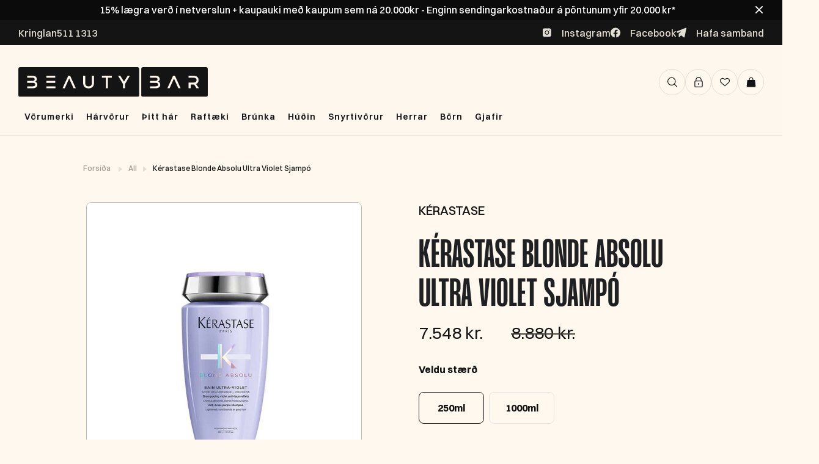

--- FILE ---
content_type: text/css
request_url: https://beautybar.is/cdn/shop/t/51/assets/custom.css?v=150455339477240751441727967820
body_size: 9493
content:
.featured_collection_image{position:relative;border-bottom:none;width:100%;background-color:#fff;margin:0;border-radius:4px 4px 0 0}.featured_collection_image a{padding:0}li.custom_product_box{list-style:none;width:25%;padding:0;height:auto;margin-bottom:2px}.itg_gallery_main{padding-bottom:0}h4.product_title{font-size:1.875vw;line-height:104%;text-transform:uppercase;color:#141414;margin-bottom:.5vw;letter-spacing:0;font-family:MangoGrotesque-Black;border:none;padding:0;display:-webkit-box;-webkit-line-clamp:2;-webkit-box-orient:vertical;overflow:hidden}.compare_at_price_currency{display:flex;justify-content:space-between}.featured_box_content{padding:1vw 1.5vw;background-color:#fef8ee;transition:all .3s ease-in-out;border-radius:0 0 .26041vw .26041vw}.custom_price{font-size:1.25vw;font-style:normal;font-weight:400;font-family:Switzer-Regular;line-height:140%;color:#141414}.compare_at_price{font-size:.875vw;font-style:normal;font-weight:400;font-family:Switzer-Regular;color:#141414;margin:0}.form_add_to_cart form{margin:auto;cursor:pointer;padding:0vw 1.5vw}li.custom_product_box:hover .featured_box_content{transform:translateY(-3.125vw)}.form_add_to_cart{position:absolute;opacity:1;z-index:-1;transition:all .3s ease-in-out;right:0;left:0;bottom:.625vw}.featured_collection_content{position:relative;border-radius:0 0 .25vw .25vw}.post_form:hover{background-color:#e4dfd4;transition:.5s;color:#141414}li.custom_product_box:hover .form_add_to_cart{z-index:1}.post_form{display:flex;align-items:center;background:#141414!important;margin:auto;padding:16px 20px;border-radius:50px;color:#fef8ee!important;width:100%;border:none;font-size:16px;line-height:16.64px;text-align:left;font-family:Switzer;font-weight:600;text-transform:none;letter-spacing:0;justify-content:space-between}.post_form input[type=submit]{background:#141414;border:none;border-radius:inherit;color:#fff;padding:0;font-size:1vw;text-align:left;line-height:normal;background:transparent}.post_form:hover input[type=submit]{color:#141414}.post_form:hover svg.feather.feather-plus line{stroke:#fff}span.itg_plus_icon svg.feather.feather-plus{display:block;width:1vw;height:1vw}.light_product_vendor{font-size:.75vw;font-style:normal;font-weight:400;line-height:140%;color:#141414;opacity:1;margin-bottom:.5vw;font-family:Switzer-Regular;text-transform:capitalize}.featured_collection_image .banner_holder{z-index:3;top:5%;left:5%}.featured_collection_image .banner_holder .sale_banner{font-size:.75vw;font-style:normal;border-radius:0px .125vw .125vw 0px;background:#141414;padding:.375vw;font-weight:500;line-height:104%;font-family:Switzer!important;color:#e4dfd4}.custom-icon_swiper_next.swiper-button-next,.custom_featured_collection .swiper-button-prev{width:2.6875vw;height:2.6875vw;border-radius:6.25vw;border:.0625vw solid #e4dfd4;background:#fef8ee;display:flex;align-items:center;justify-content:center;cursor:pointer;transition:.5s}.custom-icon_swiper_next.swiper-button-next:hover,.custom-icon_swiper_prev.swiper-button-prev:hover{background:#141414}.custom-icon_swiper_next.swiper-button-next:hover svg path,.custom-icon_swiper_prev.swiper-button-prev:hover svg path{stroke:#fff;transition:.5s}.custom-icon_swiper_next.swiper-button-next{right:-2.6045vw}.custom-icon_swiper_prev.swiper-button-prev{left:-2.6045vw}.custom_featured_collection svg{width:1vw;height:1vw}.itg_collection_gird_banner img{width:100%;display:block}.itg_collection_gird_banner{padding:3.125vw 1.875vw;position:relative}.itg_collection_grid_text{position:absolute;top:8%;margin-top:3.9375vw;margin-left:7.75vw;width:31%;border-radius:.5vw;background:#141414e6;padding:2.25vw 1.9375vw}.slide_border{border:.0625vw solid #c0bbb0;border-radius:.25vw;height:100%;display:flex;flex-direction:column}.custom_container_collection.itg_featured_collection_overlep{padding-top:0;padding-bottom:0;margin-top:-14%}.itg_collection_grid_text h2{font-size:5vw;font-style:normal;color:#fef8ee;line-height:90.5%;text-transform:uppercase;margin:0;border:none;text-align:left}.itg_collection_grid_richtext{font-size:1.125vw;font-style:normal;font-weight:400;line-height:140%;color:#fef8ee;margin:2.5vw 0px}.itg_collection_grid_button{display:flex;align-items:center}.itg_collection_grid_button a{font-size:1vw;font-style:normal;font-weight:500;line-height:104%;color:#fef8ee;text-decoration:none;display:inline-flex;align-items:center;transition:.3s}.itg_collection_grid_button svg{display:block;width:1vw;margin-right:1vw;height:1vw}.itg_collection_grid_button:hover a{transform:translate(-10px);transition:.3s;transition-timing-function:ease-in-out}.custom_product_list_block{position:relative}.itg_announcement__message span{font-size:12.5vw;font-style:normal;line-height:15.0625vw;font-family:MangoGrotesque-ExtraLight;color:#e4dfd4;text-transform:uppercase}.itg_marque .marqueeStyle2{display:inline-block;-webkit-animation:scrolling-left2 20s linear infinite;animation:scrolling-left2 20s linear infinite;animation-delay:10s}.itg_marque .marqueeStyle{display:inline-block;-webkit-animation:scrolling-left1 20s linear infinite;animation:scrolling-left1 20s linear infinite}.itg_marque .itg_announcement__message{padding-left:0;padding-right:0;white-space:nowrap;text-transform:uppercase;overflow:hidden;height:100%}section.itg_marque{background-color:#141414;overflow:hidden;padding:3.125vw 0px;padding-bottom:0;margin:2.5vw 0px}.itg_announcement__message span.first_msg{font-family:MangoGrotesque-Black!important}@keyframes scrolling-left1{0%{transform:translate(100%);-webkit-transform:translateX(100%)}to{transform:translate(-100%);-webkit-transform:translateX(-100%)}}@keyframes scrolling-left2{0%{transform:translate(0);-webkit-transform:translateX(0%)}to{transform:translate(-200%);-webkit-transform:translateX(-200%)}}@-webkit-keyframes scrolling-left1{0%{-webkit-transform:translateX(100%)}to{-webkit-transform:translateX(-100%)}}@-webkit-keyframes scrolling-left2{0%{-webkit-transform:translateX(0%)}to{-webkit-transform:translateX(-200%)}}.itg_marque .itg_announcement__message svg{width:3.609375vw;height:2.578125vw}.itg_marque .marqueeStyle{display:inline-flex;align-items:center}.itg_marque .itg_announcement__message svg path{stroke:#464139}.gallery_section_container{max-width:80.3125vw;margin:auto;padding:0!important}.itg_gallery_part a{font-size:1vw;font-style:normal;font-weight:500;line-height:104%;color:#141414;text-decoration:none;display:flex;flex-wrap:wrap;justify-content:space-between;flex-direction:column}.itg_gallery_part h2{margin:0;font-size:4.125vw;font-style:normal;line-height:90.5%;text-transform:uppercase;color:#141414;padding:0;text-align:left;border:none;letter-spacing:0}.itg_gallery_button{display:flex;align-items:center}.itg_gallery_part svg{display:block;width:1vw;margin-right:1vw;height:1vw}.itg_gallery_part:hover svg path{stroke:#000;transition:.3s}.itg_gallery_part a:hover .itg_gallery_btn_text{transform:translate(-10px);transition:.3s;transition-timing-function:ease-in-out}.itg_gallery_btn_text{transition:.3s}figcaption.feature-overlay{position:absolute;top:0;width:80%}figcaption.feature-overlay .feature-wrap{padding:1.5vw}.feature-section:hover a[href] h2.title{color:#141414}.shopify-section--featured-promotions .featured-promotions{column-gap:1.875vw;row-gap:1.875vw;overflow:hidden}.shopify-section--featured-promotions .featured-promotions figure.feature-section{margin:0}.itg_video_main{padding:3.125vw 0px}.itg_video_main video{width:100%;display:block;border-radius:.5vw}section#instagram_feed .flex_btw{width:100%;display:flex;align-items:center;flex-wrap:wrap}section#instagram_feed .flex_btw div#insta-feed h2{display:none}section#instagram_feed .flex_btw .feed_des a.feed_id{margin-top:1.4375vw;display:inline-flex;padding:1vw 2.5vw;font-size:1vw;font-style:normal;font-weight:600;line-height:104%;border-radius:100px;border:1px solid #e4dfd4;background:#fef8ee;transition:.5s;color:#141414;text-decoration:none}.blocks_box_slider .slideshow .slideshow__caption{top:auto;bottom:-6.25vw}section#instagram_feed{padding-top:100px;padding-bottom:78px}.tab_box{display:flex}header.tabs-nav ul{display:flex;margin:0}.top_section_box{display:flex;align-items:center;justify-content:space-between;max-width:80.3125vw;margin:0 auto;margin-bottom:2.34375vw}.top_section_box h2.collection_title{text-align:left;border:none;margin:0;font-size:4.125vw;font-style:normal;line-height:90.5%;text-transform:uppercase;padding:0}.tab_box{overflow:hidden;display:none;max-width:80.3125vw;margin:0 auto}.tab_box.current{display:block}header.tabs-nav ul li.current{border:1px solid #141414}.featured-promotions.promo-per-row-3 .feature-section{width:31.33%}@font-face{font-family:MangoGrotesque;src:url(https://mango-grotesque.s3.eu-west-1.amazonaws.com/MangoGrotesque-Medium.woff2) format("woff2");font-display:swap;font-weight:500}@font-face{font-family:MangoGrotesque;src:url(https://mango-grotesque.s3.eu-west-1.amazonaws.com/MangoGrotesque-Bold.woff2) format("woff2");font-display:swap;font-weight:700}@font-face{font-family:MangoGrotesque;src:url(https://mango-grotesque.s3.eu-west-1.amazonaws.com/MangoGrotesque-Regular.woff2) format("woff2");font-display:swap}@font-face{font-family:MangoGrotesque;src:url(https://mango-grotesque.s3.eu-west-1.amazonaws.com/MangoGrotesque-SemiBold.woff2) format("woff2");font-display:swap;font-weight:600}@font-face{font-family:MangoGrotesque;src:url(https://mango-grotesque.s3.eu-west-1.amazonaws.com/MangoGrotesque-Black.woff2) format("woff2");font-display:swap;font-weight:900}@font-face{font-family:Switzer;src:url(https://switzer.s3.eu-west-1.amazonaws.com/Switzer-Regular.woff2) format("woff2");font-display:swap}@font-face{font-family:Switzer;src:url(https://switzer.s3.eu-west-1.amazonaws.com/Switzer-Black.woff2) format("woff2");font-display:swap;font-weight:900}@font-face{font-family:Switzer;src:url(https://switzer.s3.eu-west-1.amazonaws.com/Switzer-Bold.woff2) format("woff2");font-display:swap;font-weight:700}@font-face{font-family:Switzer;src:url(https://switzer.s3.eu-west-1.amazonaws.com/Switzer-Semibold.woff2) format("woff2");font-display:swap;font-weight:600}@font-face{font-family:Switzer;src:url(https://switzer.s3.eu-west-1.amazonaws.com/Switzer-Medium.woff2) format("woff2");font-display:swap;font-weight:500}h1,h2,h3,h4,h5,h6,.title a,.title a:visited,.headline,.subtitle,h1 a{font-family:MangoGrotesque!important;font-weight:700!important}p,span{font-style:normal;font-family:Switzer}.ctm_container,.container{max-width:1600px;margin:0 auto}section.custom_section{padding:0 30px}.announcementBar_custom{background:#141414;margin:0 auto}.announcement_message_text,.announcementBar__message p{font-size:16px;font-style:normal;font-weight:500;line-height:104%;display:block;color:#e4dfd4;margin:0}.itg_annuncment_main{display:flex;align-items:center;flex-wrap:wrap;justify-content:space-between;padding:12px 30px}.itg_annuncment_social{display:flex;flex-wrap:wrap;justify-content:flex-end;gap:20px}.custom_icon_box li.top-bar__menu-item svg,.itg_annuncment_social svg{width:16px;height:17px;scale:inherit}span.social__item_name{font-size:16px;font-style:normal;font-weight:500;line-height:104%;color:#e4dfd4;margin-left:16px}.shopify-section--header .top-bar{padding:0;border-bottom:1px solid #e4dfd4;background-color:#fef8eee5;margin-bottom:20px}.itg_header .image-element__wrap img{width:310px}.custom_menu.menu-desktop{display:flex;align-items:center;justify-content:center;margin:0}#menu summary,.custom_menu.menu-desktop li a{text-decoration:none;color:#141414;font-size:14px!important;font-family:Switzer;font-weight:600;padding:8px 3px;letter-spacing:1px}.megaMenu-dropdown summary.sub-menu--link:hover{transition:.5s;background-color:#e4dfd4;border-radius:5px}#menu summary span.icon-down-arrow{display:none}.itg_annuncment_main div.announcementBar__message p{color:#e4dfd4}.announcementBar__message{display:flex;gap:20px}span.custom_search,a.top-bar__menu-item-link.cart_button,a.itg_header_wishlist,a#customer_login_link{width:41px;height:41px;border-radius:50px;border:1px solid #e4dfd4;display:flex;align-items:center;justify-content:center;cursor:pointer;background-color:#fef8ee}ul.top-bar__menu.custom_icon_box{gap:8px;display:flex}.itg_annuncment_social a.ss-icon{display:flex;align-items:center}.shopify-section--slideshow .has-no-side-gutter .one-whole{padding:0 30px}.slideshow .slideshow__caption{top:inherit;left:0%;bottom:-15%}.slideshow .slideshow__caption .one-half.offset-by-one{margin-left:0;background:#141414e6;border-radius:8px;max-width:30%!important;padding:30px}.slideshow .slideshow__caption .slideshow__caption-headline{font-size:80px;font-style:normal;font-family:MangoGrotesque;color:#fef8ee;text-transform:uppercase;letter-spacing:0;line-height:85px;margin-bottom:40px;padding-bottom:8px}.slideshow .slideshow__caption .slideshow__caption-subtitle{font-size:18px;font-style:normal;font-weight:400;line-height:140%;margin-bottom:30px;color:#fef8ee;font-family:Switzer}a.slideshow__caption-button.slideshow_text span.custom_button_text{color:#fff;padding:0;height:auto;min-height:auto;background:transparent;font-size:16px;font-style:normal;font-weight:500;line-height:104%;transition:.3s}.slideshow__caption-button svg{width:16px;height:16px}button.flickity-button.flickity-prev-next-button.previous{left:40px;padding:0}.shopify-section--slideshow .slideshow .flickity-prev-next-button{width:44px;height:44px;top:110%;z-index:1;border-radius:50%;transform:translateY(-50%)}.slideshow .flickity-button.previous:after{content:url(//beautybar.is/cdn/shop/t/32/assets/slidePrevIcon.svg?v=6757680\2026)}.slideshow .flickity-button:after{width:44px;height:44px;background-size:cover;cursor:pointer;background-repeat:no-repeat;position:absolute;top:0;left:0;text-align:center;display:block}.slideshow .flickity-page-dots .dot{opacity:1;background-color:#e4dfd4;border:1px solid transparent;transition:all .2s ease-in-out;width:7px;height:7px}.slideshow .flickity-page-dots .dot.is-selected{border:1px solid #ffffff;background-color:#000;transform:scale(1.5)}.shopify-section--slideshow .slideshow .flickity-page-dots{bottom:-63px;left:0;transform:inherit;width:100%}.shopify-section--slideshow{margin-bottom:0!important}.flickity-button.next:after{content:url(//beautybar.is/cdn/shop/t/32/assets/slideNextIcon.svg?v=3507417\2026)}.flickity-button:after{display:block;width:44px;height:44px;background-size:cover;cursor:pointer;background-repeat:no-repeat;position:absolute;top:0;left:0}.slideshow .flickity-prev-next-button.next{right:40px}.slideshow .slideshow__gallery-cell img{border-radius:8px}.padding-toggle .enable-padding--true{padding-top:0}.slideshow .slideshow__caption .slideshow__caption-button{padding:0;display:flex;gap:16px}a.top-bar__menu-item-link.cart_button:hover svg path,a.itg_header_wishlist:hover svg path,a#customer_login_link:hover svg path,span.custom_search:hover svg path{stroke:#fff}a.top-bar__menu-item-link.cart_button:hover,a.itg_header_wishlist:hover,a#customer_login_link:hover,span.custom_search:hover{background:#141414}.slideshow__caption-button.slideshow_text:hover span.custom_button_text{transform:translate(-10px);transition:.3s;transition-timing-function:ease-in-out}.custom_menu.menu-desktop li{list-style:none;padding:22px 7px;line-height:inherit}a.custom_logo{display:flex}.itg_header{display:flex;justify-content:space-between;align-items:center;flex-wrap:wrap}.custom_icon_box li.top-bar__menu-item{padding:0;display:block}.top-bar__menu-column.three-fourths.columns{width:14%}.custom_one-whole{display:none}.searchBar{position:absolute;width:0;top:0;right:60px;background:#fef8ee;transition:.5s,visibility .3s;visibility:hidden;overflow:hidden}.searchBar.active .search-form{visibility:visible;width:470px}.searchBar.active{visibility:visible;width:470px;transition:.5s}.custom_container_collection{position:relative;padding:0 30px}.collection__title_top{display:flex;justify-content:space-between;align-items:center;max-width:1200px;margin:0 auto;padding-bottom:35px;width:90%}h2.custom_collection-_title{margin:0;font-size:53px;font-style:normal;line-height:90.5%;text-transform:uppercase;border:none;padding:0;letter-spacing:0;color:#141414;font-family:MangoGrotesque!important;font-weight:600!important}a.custom_collection_view_all{margin:0;border-radius:50px;border:1px solid #e4dfd4;background:#fef8ee;padding:20px 40px;font-size:16px;font-style:normal;font-weight:600;font-family:Switzer!important;color:#141414;transition:.5s;line-height:104%}ul.product_list{display:flex;overflow:hidden;max-width:1326px;margin:0 auto;width:100%}.custom-icon_swiper_next.swiper-button-next{right:-5px}.custom-icon_swiper_next.swiper-button-next,.custom-icon_swiper_prev.swiper-button-prev{width:44px;height:44px;border-radius:50px;border:1px solid #e4dfd4;background:#fef8ee;display:flex;align-items:center;justify-content:center;cursor:pointer;transition:.5s}.custom-icon_swiper_prev.swiper-button-prev{left:-10px}.featured_collection_image .banner_holder .sale_banner{font-size:12px;font-style:normal;border-radius:2px;background:#141414;padding:5px;font-weight:500;line-height:104%;color:#fff;font-family:Switzer!important;text-transform:none;text-shadow:0 1px 1px rgba(0,0,0,.3)}.slide_border{border:1px solid #c0bbb0;border-radius:5px;height:100%;display:flex;flex-direction:column;justify-content:space-between}.featured_box_content{padding:16px 18px;background-color:#fef8ee;transition:all .3s ease-in-out;border-radius:0 0 4px 4px}.light_product_vendor{font-size:12px;font-style:normal;line-height:140%;color:#141414;opacity:1;margin-bottom:8px;text-transform:uppercase;font-family:Switzer}h4.product_title{font-size:30px;line-height:1.2;text-transform:uppercase;color:#141414;margin-bottom:8px;letter-spacing:0;font-family:MangoGrotesque!important;border:none;font-weight:600!important;padding:0;min-height:72px}.custom_price{font-size:20px;font-style:normal;font-weight:500;font-family:Switzer;line-height:140%;color:#141414}.compare_at_price{font-size:14px;font-style:normal;font-weight:400;color:#141414;font-family:Switzer;margin:0}.compare_at_price_currency{display:flex;justify-content:space-between;margin-bottom:10px}.post_form:hover input[type=submit]{color:#000}.post_form input[type=submit]{background:#141414;border:none;border-radius:inherit;color:#fff;padding:0;font-size:14px;text-align:left;line-height:normal;background:transparent;font-family:Switzer;font-weight:500;text-transform:none;letter-spacing:0}span.itg_plus_icon svg.feather.feather-plus{display:block;width:16px;height:16px}section.itg_marque{background-color:#141414;overflow:hidden;padding:0;margin:40px 0}.itg_announcement__message span{font-size:200px;font-style:normal;line-height:1.5;font-family:MangoGrotesque;color:#e4dfd4;text-transform:uppercase;font-weight:400}.itg_marque .itg_announcement__message svg{width:3.609375vw;height:2.578125vw;display:none}.itg_announcement__message span.first_msg{font-family:MangoGrotesque!important;font-weight:700}.itg_marque .marqueeStyle{display:inline-block}.itg_gallery_main{padding:40px 0;display:flex;flex-wrap:wrap;grid-template-columns:repeat(4,minmax(auto,1fr));column-gap:30px;overflow:hidden;width:100%}.itg_gallery_part{padding:0;height:250px!important;display:flex}.gallery_section_container{max-width:1265px;padding:0 30px;margin:auto;position:relative}.itg_gallery_part h2{margin:0 0 8px;font-size:66px;font-style:normal;line-height:1.2;font-weight:700!important;text-transform:uppercase;font-family:MangoGrotesque!important;color:#141414;padding:0;text-align:left;border:none;letter-spacing:0}.itg_gallery_part svg{display:block;width:16px;margin-right:16px;height:16px}.itg_gallery_part a{font-size:14px;font-style:normal;font-weight:500;line-height:104%;color:#141414;text-decoration:none;display:flex;flex-wrap:wrap;justify-content:space-between;flex-direction:column;padding:20px;border:1px solid #e4dfd4;border-radius:6px}.custom_featured_collection{max-width:1600px;margin:0 auto}.itg_collection_gird_banner{padding:40px 30px;position:relative}.itg_collection_grid_text h2{font-size:80px;font-style:normal;color:#fef8ee;line-height:45px;text-transform:uppercase;margin:0;border:none;text-align:left;padding:0;letter-spacing:0}.itg_collection_grid_richtext{font-size:18px;font-style:normal;font-weight:300;line-height:1.2;color:#fef8ee;margin:2.5vw 0px;font-family:Switzer}.itg_collection_grid_richtext{font-size:18px;font-style:normal;font-weight:300;line-height:1.2;color:#fef8ee;margin:30px 0;font-family:Switzer}.itg_collection_grid_button a{font-size:16px;font-style:normal;font-weight:500;line-height:104%;color:#fef8ee;text-decoration:none;display:inline-flex;align-items:center;transition:.3s;font-family:Switzer}.itg_collection_grid_button svg{display:block;width:16px;margin-right:16px;height:16px}html{padding-bottom:0!important}footer.footer{padding:35px 0 0}footer.footer section.section{width:100%;max-width:1600px}.footer_main_div{display:flex;flex-wrap:wrap;justify-content:space-between;width:100%;padding:0 30px}.footer__logo{display:flex;flex-direction:column;align-items:flex-start;margin-bottom:30px;text-align:left}.footer_cols{flex-basis:25%;display:flex;flex-direction:column;width:15%;margin:0!important}.footer__logo img{max-width:100%;width:200px;padding-bottom:25px}.footer__add{margin-top:65px;line-height:1.5;row-gap:5px}.footer__add,.footer__add p{font-size:16px;font-family:Switzer}.footer__add a,.footer__add strong{display:block;margin-bottom:25px;transition:color .3s;font-family:Switzer;font-size:16px;font-weight:500}.footer__add a:before{background-color:#e4dfd4}.footer__add a,.footer_cols ul li a,.footer__add strong{padding-bottom:1px;position:relative;border-bottom:1px solid #1e1e1e;text-decoration:none}.footer__add a:before,.footer_cols ul li a:before,.footer__add strong:before{content:"";position:absolute;bottom:-1px;height:1px;width:0;transition:width .3s;left:0}.footer__add a:hover:before,.footer_cols ul li a:hover:before,.footer__add strong:hover:before{width:100%;background-color:#e4dfd4}.footer__add br{content:" ";display:block;margin-top:10px}.footer_cols .newsletter .input-row{flex-direction:column}.footer_cols .newsletter .input-row input{margin:5px 10px 5px 5px;flex:1;padding:8px;border:none;border-radius:4px;background-color:#1e1e1e;color:#fef8ee;font-weight:600;font-family:Switzer;font-size:16px;width:65%}.footer_cols .newsletter .input-row .first-name,.footer_cols .newsletter .input-row .contact_email{margin-bottom:12px!important}.footer_cols .newsletter .contact-form{width:100%}.footer input:focus-visible{outline:1px solid #4e4e4e}.footer_cols.footer__content-page p{font-family:Switzer;font-size:12px;color:#78746a;font-weight:600;margin-bottom:16px}.footer_cols.footer__content-page p strong{font-weight:400!important;font-size:18px;color:#fef8ee;font-family:Switzer;display:block;margin-top:5px}.footer_cols h6{margin-bottom:40px;font-size:12px;font-weight:600!important;font-family:Switzer!important;text-transform:capitalize!important;padding:0;letter-spacing:0!important}.footer__menu.footer__menu--vertical ul li{list-style-type:none;font-size:16px;font-weight:500;font-family:Switzer;padding:0!important;margin-bottom:16px}.footer__disclosure.one-whole.column{bottom:0;left:0;right:0;display:flex;justify-content:space-between;align-items:center;border-top:1px solid #1e1e1e;padding:32px 30px 36px;margin-top:36px;margin-left:0;margin-right:0}.footer_cols p.message{margin:0}.footer__disclosure .social_icons a{display:inline-block;margin-right:8px}.footer__disclosure .social_icons a span{width:30px;height:30px;border:1px solid #1e1e1e;border-radius:50%;text-decoration:none;align-items:center;justify-content:center;display:flex}.newsletter-submit.icon-container.btn_animate{background-color:#000;color:#e4dfd4;border:none;cursor:pointer;font-size:16px;font-weight:500;font-family:Switzer!important;padding-left:0;display:flex;align-items:center;margin-top:18px;width:50%;gap:5px}.newsletter-submit.btn_animate svg{margin-right:16px}.newsletter-submit input.action_button.sign_up{display:inline-block;width:100%;flex:0;background:transparent!important;padding:0;margin:0;white-space:nowrap;text-transform:capitalize;letter-spacing:normal;text-align:left}.newsletter-submit input.action_button.sign_up:hover{transform:translate(-10px);transition:.3s;transition-timing-function:ease-in-out}.custom-payment-icons{display:none!important}.payment_methods.new_payment_methods{display:block!important}.payment_methods.new_payment_methods ul{display:flex;margin:0}.payment_methods.new_payment_methods ul li{padding:0;list-style-type:none;margin-right:10px}.footer__menu.footer__menu--vertical ul{margin-bottom:0}.footer__disclosure .social_icons{margin-right:38px}p.credits{margin-right:auto;margin-bottom:0}.social_icons.footer_social_links a span:before{display:none}.page-width{max-width:1600px;padding:0 30px;margin:0 auto}.itg_video_main{padding:40px 30px}.itg_video_main video{width:100%;display:block;border-radius:8px}.index .shopify-section:not(.shopify-section--divider),.page-details-block,.product-details-block{margin-bottom:0}.featured-promotions{width:100%;display:flex;flex-wrap:wrap;padding:40px 0}.shopify-section--featured-promotions .featured-promotions{column-gap:28px;row-gap:28px;max-width:1265px;margin:0 auto}.featured-promotions{width:100%;display:flex;flex-wrap:wrap;padding:80px 0 40px}.featured-promotions.promo-per-row-3 .feature-section{width:31.85%}figcaption.feature-overlay .feature-wrap{padding:24px}.featured-promotions h2.title{font-size:80px!important;line-height:90.5%;text-transform:uppercase;text-align:left;padding:0;font-weight:600!important;letter-spacing:0}.featured_collection_image{margin:0;padding:0}.featured_collection_image img{width:100%;border-radius:4px 4px 0 0}.top_section_box{display:flex;align-items:center;justify-content:space-between;max-width:1200px;margin:0 auto 36px;padding:0 30px}.tab_box{overflow:hidden;display:none;max-width:100%;margin:0 auto}.featured_collection_tab{position:relative;max-width:1260px;margin:0 auto}.top_section_box h2.collection_title{text-align:left;border:none;margin:0;font-size:53px;font-style:normal;line-height:50px;text-transform:uppercase;padding:0;letter-spacing:0}header.tabs-nav ul li{list-style:none;padding:16px 10px;border:1px solid #e4dfd4;border-radius:8px;background-color:#fef8ee;margin-left:8px;font-size:14px;font-style:normal;font-weight:600;color:#141414;line-height:1.5;cursor:pointer;transition:.5s;width:100%;text-align:center;font-family:Switzer}.custom_featured_collection svg{width:16px;height:16px}.itg_featured_collection .swiper-button-next{right:3%}.itg_featured_collection .swiper-button-prev{left:3%}.itg_featured_collection .swiper-button-prev,.itg_featured_collection .swiper-button-next{width:44px;height:44px;border-radius:50px;border:1px solid #e4dfd4;background:#fef8ee;display:flex;align-items:center;justify-content:center}.itg_featured_collection .swiper-button-next{right:-8%}.itg_featured_collection .swiper-button-prev{left:-8%}.itg_annuncment_main a.ss-icon.mail{display:none}section#instagram_feed .flex_btw .feed_des p.feed_title{font-size:80px;font-style:normal;line-height:1;text-transform:uppercase;color:#141414;font-family:MangoGrotesque;margin:0 auto 20px;font-weight:600}section#instagram_feed{width:100%;padding:0 0 80px;max-width:1260px}section#instagram_feed .flex_btw{width:100%;display:flex;align-items:center;justify-content:space-between}section#instagram_feed .flex_btw div#insta-feed{width:50%;margin:0}section#instagram_feed .flex_btw .feed_des{width:30%;text-align:center}a.custom_collection_view_all:hover{border-color:#141414}.social_icons.footer_social_links a svg{width:13px;height:13px}div#shopify-section-template--15406187446333__2a657f91-0f23-47ae-a70a-345f795fc83c{margin-bottom:0!important}section#slideshow-template--15406187446333__2a657f91-0f23-47ae-a70a-345f795fc83c{padding:80px 0 0}a.custom_collection_view_all.itg_viwe_all_moblie{display:none}section#instagram_feed .flex_btw .feed_des a.feed_id{margin-top:20px;display:inline-flex;padding:16px 36px;font-size:16px;font-style:normal;font-weight:600;line-height:104%;border-radius:100px;border:1px solid #e4dfd4;background:#fef8ee;transition:.5s;color:#141414;text-decoration:none}a.itg_slideshow_moblie{display:none}.slideshow{position:inherit}header.tabs-nav{width:47%}.itg_sub_menu.slide_subMenu{display:none}h2.custom_collection-_title a{color:#141414}.featured_collection_content span.price.sale{display:flex;justify-content:space-between}.featured_collection_content span span.ddd.money{font-size:20px;font-style:normal;font-weight:400;font-family:Switzer;line-height:28px;color:#141414;width:65%}.featured_collection_content span span.was-price{font-size:14px;font-style:normal;font-weight:400;color:#141414;font-family:Switzer;margin:0}.featured_collection_content span.price.sale small{font-weight:400;font-family:Switzer;font-size:20px;line-height:28px}.featured_collection_content span.price.sale small em{font-style:normal;text-transform:capitalize;margin-right:6px}#insta-feed img,.instafeed-shopify img{border-radius:4px!important}.gallery_section_container svg{width:16px;height:16px}.gallery_section_container .custom-icon_swiper_prev.swiper-button-prev{left:-90px}.gallery_section_container .custom-icon_swiper_next.swiper-button-next{right:-90px}.search-form--header input.search-form__input{padding-right:40px}.subMenu_flex{display:flex;flex-wrap:wrap}ul.product_list{width:calc(100% - 24px)}.custom-icon_swiper_next.swiper-button-next{right:-90px!important;transform:translateY(-50%)}.custom-icon_swiper_prev.swiper-button-prev{left:-90px!important;transform:translateY(-50%)}.custom_product_list_block{max-width:1285px!important;margin:0 auto!important;width:100%}li.custom_product_box{margin:0 12px 2px!important}.custom-icon_swiper_next.swiper-button-next{right:-90px!important}.custom-icon_swiper_prev.swiper-button-prev{left:-90px!important}.megaMenu{box-sizing:border-box;border-top:none;position:absolute;z-index:11;font-size:12px;left:0;right:0;top:75px;background-color:transparent!important;width:1290px;margin:0 auto}.megaMenu-grid-wrap{width:100%;margin:13px auto 0;background-color:#fef8ee;max-width:1290px;border-radius:8px;height:550px}h3.megaMenu-subtitle{text-align:left}.custom_menu.menu-desktop li h3.megaMenu-subtitle a{font-size:32px!important;font-family:MangoGrotesque;font-weight:600;text-transform:uppercase;display:block;letter-spacing:0px;line-height:1;padding:0}.itg_main_menu a{cursor:pointer}#insta-feed .instafeed-overlay:after,.instafeed-shopify .instafeed-overlay:after{border-radius:4px}.announcementBar_custom.fixed_annouce{margin-bottom:20px}.featured_collection_image wk-button{position:absolute;top:1%;right:0;z-index:10}.announcementBar_custom.fixed_annouce{position:fixed;top:33px;width:100%;z-index:99}.announcementBar.margin-bottom{position:fixed;top:0}.shopify-section--header .top-bar[style="position: fixed; top: 0px;"]{top:9.3%!important;z-index:99999}.custom_video_section .page-width{padding:0}.announcementBar.margin-bottom+.announcementBar_custom.fixed_annouce+.top-bar.top-bar--announcement-bar--true{top:74px!important;position:fixed}.announcementBar.margin-bottom+.announcementBar_custom.close_announcement{top:0}.announcementBar.margin-bottom+.announcementBar_custom.close_announcement+.top-bar.top-bar--announcement-bar--true{top:41px!important}.featured_collection_tab ul.itg_featured_collection div[role=button]:hover{background-color:#000;color:#fff}.featured_collection_tab ul.itg_featured_collection div[role=button]:hover svg path{stroke:#fff}.shopify-section--featured-promotions .itg_featured_promotions_slider{display:none}.itg_megamenu ul.megaMenu-sub-submenu.show{opacity:1!important;visibility:visible!important;pointer-events:all!important;display:block!important;position:relative!important;left:0!important;top:0!important;height:200px;overflow-x:auto;margin:0;background-color:transparent!important}.custom_menu.menu-desktop ul.megaMenu-sub-submenu a{border-bottom:none;padding:10px!important;font-size:16px!important;border-right:0;font-weight:600;line-height:1.3}.custom_menu.menu-desktop ul.megaMenu-sub-submenu li{margin:0}summary.megaMenu-sublink{font-size:16px!important;font-weight:500;border-bottom:1px solid #c0bbb0;color:#000;letter-spacing:0;padding:0 0 5px}section.itg_collection_list{max-width:1200px;margin-top:60px;margin-bottom:60px}section.itg_collection_list .one-whole{margin:0}section.itg_collection_list .one-whole h1{margin:0;font-size:53px;font-style:normal;line-height:60px;text-transform:uppercase;border:none;padding:0;letter-spacing:0;color:#141414;font-family:MangoGrotesque!important;font-weight:600!important}section.itg_collection_list .one-whole.breadcrumb{padding:20px 0 30px}section.itg_collection_list .one-whole.breadcrumb a,section.itg_collection_list .one-whole.breadcrumb span{font-size:12px;font-style:normal;line-height:140%;color:#141414;opacity:1;margin-bottom:0;text-transform:uppercase;font-family:Switzer}section.itg_collection_list .one-whole.breadcrumb span.icon-right-arrow{margin:0 6px}.itg_collection_list_part{margin:0!important;padding:0;border:1px solid #c0bbb0;border-radius:4px;width:100%}.itg_collection_list_main{width:100%;display:grid;grid-template-columns:repeat(3,minmax(auto,1fr));gap:20px;text-align:center}.itg_collection_list_part img{border-radius:4px}.itg_collection_list_part a{padding:0}.itg_collection_list_part .info .info__text{font-size:20px;line-height:1.2;color:#141414;text-transform:uppercase;margin:0;letter-spacing:0;font-family:MangoGrotesque!important;border:none;font-weight:600!important;padding:0;text-align:left}.itg_collection_list_part .image__container{margin-bottom:0}.itg_collection_list_part span.price{font-size:20px;font-style:normal;font-weight:500;font-family:Switzer;line-height:140%;color:#141414;margin-top:10px;text-align:left}.itg_collection_list_part .info{transition:all .3s ease-in-out}.itg_collection_list_part.thumbnail a:hover .info{transform:translateY(-50px)}.itg_collection_list_part .info{padding:16px;background-color:#fff8ee;border-radius:0 0 4px 4px;border-top:1px solid #c0bbb0}section.itg_collection_grid{max-width:1200px;margin-top:60px;margin-bottom:60px}section.itg_collection_grid .one-whole h1{margin:0;font-size:53px;font-style:normal;line-height:60px;text-transform:uppercase;border:none;padding:0;letter-spacing:0;color:#141414;font-family:MangoGrotesque!important;font-weight:600!important}section.itg_collection_grid .breadcrumb{padding:20px 0 30px;margin:0}section.itg_collection_grid .breadcrumb span.icon-right-arrow{margin:0 6px}section.itg_collection_grid .breadcrumb,section.itg_collection_grid .breadcrumb a,section.itg_collection_grid .breadcrumb span{font-size:12px;font-style:normal;line-height:140%;color:#141414;opacity:1;margin-bottom:0;text-transform:uppercase;font-family:Switzer}section.itg_collection_grid .column{margin:0;width:100%}section.itg_collection_grid .section_select{margin:0}.container.itg_collection_pro_grid{width:100%;display:grid;grid-template-columns:repeat(4,minmax(auto,1fr));gap:20px;text-align:center}.itg_collection_pro_grid_part a{padding:0;border:1px solid #c0bbb0;border-radius:4px;min-height:400px;background:#fef8ee;height:100%}.itg_collection_pro_grid_part{padding:0}.itg_collection_pro_grid_part .banner_holder{position:absolute;top:8px;left:8px}.itg_collection_pro_grid_part .sale_banner{background:#141414;font-size:12px;font-family:Switzer!important;text-transform:none;text-shadow:0 1px 1px rgba(0,0,0,.3);padding:5px;text-align:center;color:#fff;border-radius:2px;line-height:1}.itg_collection_pro_grid_part a img{border-radius:3px 3px 0 0}.itg_collection_pro_grid_part a .title{min-height:72px;overflow:hidden;text-overflow:ellipsis;display:-webkit-box;-webkit-line-clamp:2;-webkit-box-orient:vertical;line-height:1.2;margin-bottom:8px;font-family:MangoGrotesque;font-weight:600;font-size:30px;text-transform:uppercase}.itg_collection_pro_grid_part a .info{display:flex;flex-wrap:wrap;margin-bottom:10px;padding:10px 20px;background:#fef8ee;border-top:1px solid #c0bbb0}.itg_collection_pro_grid_part a .info{transition:all .3s ease-in-out}.itg_collection_pro_grid_part a .info__text{display:flex;flex-flow:column;font-family:Switzer;text-align:left}.itg_collection_pro_grid_part a .vendor{font-size:12px;margin-bottom:8px;text-transform:uppercase}.itg_collection_pro_grid_part a .sale{color:#141414}.itg_collection_pro_grid_part a .price{flex:1 0 100%;font-size:20px;display:flex;align-items:center;pointer-events:all;justify-content:space-between;font-family:Switzer}.itg_collection_pro_grid_part a .was-price{height:22px}.itg_collection_pro_grid_part a .was-price{text-decoration:line-through;color:#141414;text-shadow:none;font-weight:400;font-size:14px}section.itg_collection_list .paginate,section.itg_collection_grid .paginate{margin-top:30px}.itg_collection_pro_grid_part a .price span.money{font-size:20px;font-style:normal;font-weight:400;font-family:Switzer;line-height:28px;color:#141414}.itg_collection_pro_grid_part a .was-price span.money{font-size:14px;font-style:normal;font-weight:400;color:#141414;font-family:Switzer;margin:0;line-height:19.6px}.itg_collection_pro_grid_part a .price small,.itg_collection_pro_grid_part a .price span.sold_out{font-weight:400;font-family:Switzer;font-size:20px;color:#141414;text-transform:capitalize}.itg_collection_pro_grid_part a .price small em{font-style:normal;margin-right:6px;color:#141414}.itg_collection_pro_grid_part a:hover .info{transform:translateY(-50px)}.itg_collection_pro_grid_part a:hover .quick_shop,.itg_collection_pro_grid_part a:hover .form_add_to_cart{z-index:1;opacity:1;bottom:10px}.itg_collection_pro_grid_part .image__container{margin-bottom:0}.itg_collection_pro_grid_part a:hover{color:#4b4f54}.template-product .product-container .mr-80{margin-right:80px}.template-product .product-container .vendor{font-weight:500;font-size:20px;margin-bottom:30px}.template-product .product-container .vendor a{color:#141414;text-transform:uppercase;font-weight:500}.template-product .product-container .product-block--title .product__title{font-family:MangoGrotesque;font-weight:600!important;line-height:64px;text-align:left;letter-spacing:0px;margin:0 auto;font-size:64px;border:none}.template-product .product-container .product__price{font-family:Switzer;font-size:32px}.template-product .product-container .product__price .sale{margin-right:20px;font-weight:400}.template-product .product-container .product__price .money{color:#141414}.template-product .product-container .product__price .was-price{font-size:24px;color:#464139}.template-product .product-container .product-block .product__price-container{margin-bottom:40px}.template-product .product-container .product-block .swatch_options{margin-bottom:50px}.template-product .product-container .product-block .swatch_options .option-title{margin-bottom:23px;margin-top:.5rem;font-size:16px;font-weight:700;font-family:Switzer;text-transform:uppercase}.template-product .purchase-details__quantity .product-plus:hover,.template-product .purchase-details__quantity .product-minus:hover{background-color:#0000}.template-product .flex_btw.des_title{margin-bottom:25px}.template-product .product-container .product-block .swatch_options .swatch-element{min-width:105px;min-height:50px;display:flex;align-items:center;justify-content:center;margin-right:8px;margin-bottom:4px;border-radius:8px}.template-product .product-container .product-block .swatch_options input:checked+.swatch-element{border-color:#141414}.template-product .product-container .product-block .swatch_options .swatch-element label{font-size:16px;font-family:Switzer}.template-product .product-container .product-block .purchase-details{align-items:center}.template-product .product-container .product-block .purchase-details .purchase-details__quantity{border-radius:100px!important;border:1px solid #e4dfd4;margin:0 12px 0 0}.template-product .product-container .product-block .purchase-details .purchase-details__quantity span,.template-product .product-container .product-block .purchase-details .purchase-details__quantity input{border:none}.template-product .product-container .product-block .purchase-details .purchase-details__quantity input{background:transparent}.template-product .product-container .product-block .purchase-details .purchase-details__buttons{width:100%;margin:0 20px 0 0}.template-product .product-container .product-block .purchase-details .purchase-details__buttons button{border-radius:100px;display:flex;align-items:center;font-size:16px;justify-content:space-between;font-family:Switzer;font-weight:700;background:#000;text-transform:inherit;letter-spacing:0}.template-product .product-gallery .product-gallery__main img{border:1px solid #c0bbb0;border-radius:8px}.template-product .product-gallery__thumbnails .flickity-viewport .flickity-slider .product-gallery__thumbnail{max-width:55px;width:100%}.template-product .product-gallery .flickity-button.flickity-prev-next-button{top:110%;width:44px;height:44px;border-radius:50%;transform:translateY(-50%);z-index:1}.template-product .product-gallery .flickity-button.previous:after{content:url(//beautybar.is/cdn/shop/t/32/assets/slidePrevIcon.svg?v=67576809359587069501687955065)}.template-product .product-gallery .flickity-button.previous{left:0!important}.template-product .product-gallery .flickity-button.next{right:0}.template-product .product-recommendations{margin-top:60px}body.template-product .product-app wishlist-button-block{width:49px;height:49px;display:flex;align-items:center;justify-content:center;border:1px solid #e4dfd4;border-radius:100px}.template-product .product-container .product-block .purchase-details{align-items:center;width:100%}.wish_btn{width:50px;height:44px}.des_title p{margin:0!important;font-weight:600;font-family:Switzer;font-size:18px}.flex_btw{display:flex;align-items:center;pointer-events:all;justify-content:space-between}.product_section .show-more-description{width:auto;padding:0;background:transparent;border:none;color:#52424d;font-weight:500;display:flex;align-items:center}.expandIcon{padding:10px 17px;border:1px solid #e4dfd4;border-radius:50%;font-size:31px;font-weight:100;background:#fef8ee;transition:.5s;color:#141414;letter-spacing:0;line-height:1}.shrinkIcon{padding:18px;border:1px solid #e4dfd4;border-radius:50%;background:#fef8ee;transition:.5s}.wish_btn svg{max-width:18px;width:100%;height:18px;padding:10px;border:1px solid #e4dfd4;border-radius:100%;cursor:pointer}.template-product .product-container .product-block .purchase-details .purchase-details__buttons{margin-right:0}.atc-btn-container{flex-wrap:nowrap;align-items:center;gap:20px}.heart_solid,.cstm_class .heart_line{display:none}.cstm_class .heart_solid{display:block}wishlist-button-block{display:none!important}.template-product .itg_collection_pro_grid_part{padding:0;margin-bottom:65px}.template-product .itg_collection_pro_grid_part .relative.product_image{background:#f8f8fa;border-top-left-radius:4px;border-top-right-radius:4px}body.template-product .surface-pick-up{display:none}body.template-product .product-block.product-block--description{margin-top:60px}.breadcrumb.product_breadcrumb{font-style:normal}wishlist-link-floating{display:none}.thumbnail img{max-height:100%;width:100%;object-fit:contain}body.template-page .container{max-width:1200px}.itg_megamenu{width:100%;margin:0 auto;flex-wrap:wrap!important;position:relative;height:100%}.itg_sub_menu.slide_subMenu{min-width:30%;width:27%}.itg_megamenu .megaMenu-column{border:none;text-align:left;flex:inherit;width:33.4%;margin:0;padding:0;cursor:pointer}.itg_megamenu .itg_megamenu_first{background-color:#141414;padding:42px 52px}.itg_megamenu .itg_megamenu_first .itg_main_menu{padding:0}.itg_megamenu .itg_megamenu_first .itg_main_menu a{font-size:32px!important;line-height:28.96px!important;color:#e4dfd4!important;padding:0;display:flex;align-items:center;font-family:MangoGrotesque!important;justify-content:space-between;text-transform:uppercase;transition:.5s}.itg_megamenu .itg_megamenu_first .itg_main_menu a span{font-family:MangoGrotesque}.itg_megamenu_second.itg_sub_menu .megaMenu-column{width:100%;margin-bottom:37px}.itg_megamenu .itg_megamenu_first .itg_main_menu{padding:0 0 42px;cursor:pointer;transition:.5s}.sublink_divide.itg_megamenu_last{position:absolute;min-width:20%;width:30%;left:66.9%;padding:52px 16px;top:0;opacity:0;visibility:hidden}.itg_megamenu .itg_megamenu_second.itg_sub_menu .megaMenu-sublink-item,.sublink_divide.itg_megamenu_last .megaMenu-sublink-item{padding:0}.sublink_divide.itg_megamenu_last .megaMenu-sublink-item a{padding:0;color:#646057;line-height:14.56px;padding-bottom:0!important;display:block;font-weight:500}.itg_megamenu .itg_megamenu_second.itg_sub_menu{padding:52px 24px}.footer .newsletter-text{font-size:14px}.breadcrumb.product_breadcrumb{font-style:normal;margin-top:10px;margin-bottom:30px;font-family:Switzer;font-size:12px;color:#141414!important}.breadcrumb.product_breadcrumb a{color:#141414!important}.itg_megamenu .itg_megamenu_second.itg_sub_menu h3.megaMenu-subtitle,.itg_megamenu .itg_megamenu_second.itg_sub_menu .megaMenu-sublink-item{margin:0;padding:0}.itg_megamenu .itg_megamenu_second.itg_sub_menu h3.megaMenu-subtitle{display:flex;align-items:center;margin-bottom:0;padding:0}.itg_megamenu .itg_megamenu_second.itg_sub_menu .megaMenu-sublink-item{width:100%;text-align:left}.itg_megamenu .itg_megamenu_second.itg_sub_menu h3.megaMenu-subtitle a{font-size:13px!important;line-height:16.64px;color:#464139;font-family:Switzer;text-transform:capitalize;margin-bottom:0;font-weight:500;padding:0;display:block}.itg_megamenu .itg_megamenu_second.itg_sub_menu h3.megaMenu-subtitle svg{margin-left:6px;width:10px;height:10px}.itg_megamenu .itg_megamenu_second.itg_sub_menu .megaMenu-sublink-item a{font-size:13px!important;line-height:16.64px;color:#141414;font-family:Switzer;letter-spacing:0;text-transform:capitalize;padding:0;font-weight:500;display:inline-block;margin-bottom:24px}.itg_megamenu .itg_megamenu_second.itg_sub_menu .megaMenu-sublink-item:last-child a{margin-bottom:0}.itg_megamenu_second.itg_sub_menu .megaMenu-column:last-child{margin-bottom:0}.itg_megamenu .itg_megamenu_first .itg_main_menu:last-child{padding-bottom:0}.itg_megamenu .itg_megamenu_second.itg_sub_menu h3.megaMenu-subtitle svg{margin-left:7px}.template-product .product-gallery__thumbnails .flickity-viewport .flickity-slider .product-gallery__thumbnail.is-nav-selected img{border:1px solid;border-radius:4px}.itg_megamenu .itg_megamenu_second.itg_sub_menu h3.megaMenu-subtitle a{width:100%;display:flex;align-items:center;justify-content:space-between}.itg_megamenu_second.itg_sub_menu .megaMenu-column.active_hover .itg_megamenu_last{opacity:1;visibility:visible}.itg_menu_return,.itg_menu_return_last,.itg_menu_return_last_last{display:none}section.itg_collection_grid a:hover{color:#1f2022}div#snize_filters_dropdown_reviews_average_score_titles{display:none!important}.itg_megamenu .itg_megamenu_first .itg_main_menu.open_subMenu.itg_disabled a{color:#e4dfd4!important;opacity:.3;transition:.5s}.itg_megamenu:after{position:absolute;width:2px;content:"";height:100%;background-color:#e4dfd4;left:67%;transform:translateY(-50%);top:50%}.itg_megamenu .itg_megamenu_second.itg_sub_menu h3.megaMenu-subtitle a span{position:relative;padding-left:0!important}section.section.itg_login_main h1,.itg_cart_main h1{border:none;padding:0 0 8px;margin:0 0 30px;line-height:50px;font-size:59px;letter-spacing:0}section.section.itg_login_main,.itg_cart_main{margin:60px auto}section.section.itg_login_main form#customer_login{margin:0}section.section.itg_login_main form#customer_login p.right{margin:0}.itg_login_main label{font-size:14px;color:#141414;padding:0;font-weight:700;line-height:1.8em;text-transform:capitalize;letter-spacing:0;font-family:Switzer}.itg_login_main span#forgot_password a{color:#141414;font-size:14px}section.section.itg_login_main form#customer_login p.right a{color:#141414;font-size:14px;font-weight:500;font-family:Switzer}section.section.itg_login_main form#customer_login p.right{margin:0;font-size:14px;color:#141414;font-weight:400}.itg_login_main input.btn.action_button{padding:10px 20px;font-size:14px!important;font-weight:500;font-family:Switzer;text-transform:capitalize;letter-spacing:0}.itg_login_main div#recover-password h4.title{margin:0 0 8px;padding:0 0 20px;font-size:30px;letter-spacing:0;font-weight:600!important}.itg_login_main div#recover-password em.note{font-family:Switzer;font-size:12px}.itg_login_main div#recover-password p{margin-bottom:10px}.itg_login_main div#recover-password input.btn.action_button{font-family:Switzer,sans-serif;margin-right:10px}.itg_login_main div#recover-password span.note,.itg_login_main div#recover-password span.note a{font-size:12px;font-weight:400;color:#141414}.itg_login_main div#recover-password span.note a{font-weight:500}.itg_registration_main .acceptsMarketing p{margin:0;font-size:14px;font-family:Switzer}.itg_registration_main .acceptsMarketing{margin-bottom:15px}.itg_registration_main .acceptsMarketing input,.itg_registration_main form#create_customer,.itg_registration_main p.action_bottom{margin:0}.itg_registration_main p.action_bottom span.note,.itg_registration_main p.action_bottom span.note a{font-family:Switzer;font-size:14px;color:#141414;font-weight:400}.itg_registration_main p.action_bottom span.note a{font-weight:500}.itg_registration_main input.btn.action_button{margin-right:10px}.itg_account_main div#customer_detail h4.name,.itg_account_main .three-fourths h4{font-weight:500!important;font-size:41px;line-height:35px;margin-bottom:20px;letter-spacing:0}.itg_account_main .address.note a,.itg_account_main .three-fourths a{color:#141414;font-weight:500;font-family:Switzer;font-size:14px}.itg_account_main .address.note p,.itg_account_main div#customer_detail p.email.note,.itg_account_main .three-fourths p{font-weight:400;font-size:14px;color:#141414}.itg_cart_main p.quote,.itg_cart_main a{margin:0;font-weight:400;color:#141414}.itg_cart_main a{font-weight:500}.itg_cart_main form#cart_form h4{font-weight:500!important;letter-spacing:0;font-size:30px;color:#141414;line-height:34px}.itg_cart_main a.cart_image img{max-width:120px;min-width:120px}.itg_cart_main .purchase-details__quantity input.quantity{background-color:#fff8ee;border:none}.itg_cart_main .purchase-details__quantity span{border:none;background-color:transparent!important}.itg_cart_main .purchase-details__quantity{border:1px solid #E4DFD4;border-radius:100px}.itg_cart_main form#cart_form h4 span{font-weight:500!important;letter-spacing:0;font-size:30px;color:#141414;line-height:34px}.itg_cart_main form#cart_form h4.itg_cart_mainprice span.money{font-size:26px;text-transform:initial;line-height:1}.itg_cart_main form#cart_form h4.itg_cart_mainprice{margin:0;padding:0 0 12px}.itg_cart_main .tos_checkbox label.tos_label p{font-size:14px}.itg_cart_main p.add-to-cart-wrap input#checkout{text-transform:capitalize;min-height:46px}.itg_cart_main a.continue-shopping-link{margin-top:10px;font-size:14px;color:#141414;font-family:Switzer}wishlist-page .wk-grid{padding-bottom:0;padding-top:0}#snize-search-results-grid-mode span.snize-thumbnail img{width:100%;height:100%;max-width:100%!important;max-height:100%!important}.featured_box_content button.restock-alerts-notify-button,.template-product .notifyButtonStyle{padding:10px;font-family:Switzer!important;border-radius:3px;font-size:12px;text-transform:none;line-height:1.5;letter-spacing:0}.template-product .notifyButtonStyle{cursor:pointer!important;margin:10px 0;padding-left:10px;padding-right:10px;position:relative;text-align:center;white-space:normal;width:auto;z-index:1}.itg_header .megaMenu .simplebar-content{height:100%}.itg_megamenu_second.itg_sub_menu .megaMenu-column.itg_disabled{opacity:30%;transition:.5s}.fancybox-slide h4.cart-notification__title{font-size:24px;letter-spacing:0}.fancybox-slide p.cart-notification__item-title{font-size:18px}.fancybox-slide .popup_tos{margin-top:12px}.itg_megamenu_last_colum{column-count:2;display:flex;text-align:center;width:100%;flex-wrap:wrap;column-gap:11px}.itg_megamenu .itg_megamenu_second.itg_sub_menu .itg_megamenu_last_colum .megaMenu-sublink-item{width:48.5%;text-align:left}.itg_submenu_last .itg_menu_return_last{z-index:9}.sublink_divide.itg_megamenu_last.itg_moblie{display:none}.itg_megamenu .itg_megamenu_second.itg_sub_menu h3.megaMenu-subtitle a span{padding:3px}.featured_collection_tab .post_form:hover input[type=submit]{color:#fff}.featured_collection_tab .post_form{width:auto}.itg_megamenu_second.itg_sub_menu .megaMenu-column{margin-bottom:32px;transition:.5s}.itg_megamenu .itg_megamenu_second.itg_sub_menu[data-index-sec="4"],.itg_megamenu .itg_megamenu_second.itg_sub_menu[data-index-sec="5"]{padding:52px 24px}.itg_megamenu .itg_megamenu_second.itg_sub_menu[data-index-sec="4"] .subMenu_flex .megaMenu-sublink-item,.itg_megamenu .itg_megamenu_second.itg_sub_menu[data-index-sec="5"] .subMenu_flex .megaMenu-sublink-item{max-width:49%}.itg_megamenu .itg_megamenu_second.itg_sub_menu[data-index-sec="4"] .subMenu_flex,.itg_megamenu .itg_megamenu_second.itg_sub_menu[data-index-sec="5"] .subMenu_flex{align-items:baseline;justify-content:space-between}.itg_megamenu .itg_megamenu_second.itg_sub_menu .itg_submenu_last .megaMenu-sublink-item{width:48.5%}.subMenu_flex.itg_submenu_last{column-count:2;gap:10px}.itg_megamenu_second.itg_sub_menu .megaMenu-column{width:100%}.simplebar-content-wrapper{overflow:hidden!important}.itg_megamenu.megaMenu-grid.js-megaMenu-grid[data-grid-size="4"] .itg_megamenu_second.itg_sub_menu.slide_subMenu.show a{margin-bottom:12px}.itg_megamenu.megaMenu-grid.js-megaMenu-grid[data-grid-size="4"] .itg_megamenu_second.itg_sub_menu .megaMenu-column{margin-bottom:0}.custom_menu.menu-desktop li.menu_active .megaMenu{opacity:1;visibility:visible;pointer-events:all;display:block}.custom_menu.menu-desktop li.menu_active summary.sub-menu--link{background-color:#000;border-radius:4px;color:#e4dfd4!important}.custom_menu.menu-desktop li.menu_active summary.sub-menu--link:hover{background-color:#000;color:#e4dfd4!important}.itg_main_menu.Undisabled span{border-bottom:1px solid}.itg_megamenu .itg_megamenu_second.itg_sub_menu h3.megaMenu-subtitle a span:after,.itg_megamenu .itg_megamenu_second.itg_sub_menu .megaMenu-sublink-item a:after{content:"";background:#c0bbb0;height:1px;width:100%;position:absolute;left:0;bottom:0}.itg_megamenu .itg_megamenu_second.itg_sub_menu h3.megaMenu-subtitle a span:before,.itg_megamenu .itg_megamenu_second.itg_sub_menu .megaMenu-sublink-item a:before{transition:.5s;content:"";background:#ffaf00;height:1px;width:0;position:absolute;left:0;bottom:0;z-index:1}.itg_megamenu .itg_megamenu_second.itg_sub_menu h3.megaMenu-subtitle a span:hover:before,.itg_megamenu .itg_megamenu_second.itg_sub_menu .megaMenu-sublink-item a:hover:before{transition:.5s;background:#000;width:100%}.itg_megamenu .itg_megamenu_first .itg_main_menu a span:hover{border-bottom:1px solid;transition:.5s}.itg_megamenu_second.itg_sub_menu .megaMenu-column.active_hover a span:after{background:#000!important}.itg_bodybg.menu_active{position:fixed;background:transparent;z-index:9999;width:100%;top:0;height:100%}.shopify-section--header .top-bar{z-index:99999}footer.footer .container{max-width:1600px}footer.footer .footer__disclosure.one-whole.column{padding:32px 30px 36px!important;margin-top:36px}.itg_main_menu.megaMenu-sublink-item.open_subMenu.Undisabled,.itg_main_menu.megaMenu-sublink-item{transition:.5s}p.warning.animated.bounceIn{text-align:center;padding:0 10px;background-color:#fff8ee}.itg_featured_promotions_slider .image-element__wrap,.itg_featured_promotions_grid .image-element__wrap{border-radius:8px}.featured_collection_content span.price.sale{font-size:20px;display:flex;align-items:center;pointer-events:all;justify-content:space-between;font-family:Switzer;color:#141414;margin-bottom:10px}.Uppselt button.post_form.add_to_cart.action_button,.Uppselt{pointer-events:none;cursor:no-drop!important}.rk-widget .thumbnail .image__container img{border-radius:4px}.rk-widget-container{max-width:1540px!important;margin-bottom:0!important;margin-top:60px!important}.rk-widget{max-width:1285px!important;margin:0 auto!important}.rk-widget-container .clearfix.section h2 a{font-family:MangoGrotesque!important;font-weight:600;color:#141414!important}.rk-widget-container .clearfix.section h2 a:hover{color:inherit!important}.rktheme-carousel-wrap{overflow:visible!important}.rktheme-carousel-arrow:hover{filter:invert(100%)}.rktheme-carousel-arrow.glide__arrow--left{left:-90px!important}.rktheme-carousel-arrow.glide__arrow--left:after{background-image:url(https://beautybar.is/cdn/shop/t/32/assets/slidePrevIcon.svg?v=6757680\2026)}.rktheme-carousel-arrow.glide__arrow--right:after{background-image:url(https://beautybar.is/cdn/shop/t/32/assets/slideNextIcon.svg?v=35074173153279680581687955065)}.rktheme-carousel-arrow.glide__arrow--right svg,.rktheme-carousel-arrow.glide__arrow--left svg{display:none}.rktheme-carousel-arrow.glide__arrow--right:after,.rktheme-carousel-arrow.glide__arrow--left:after{content:"";display:block;width:44px;height:44px;background-size:cover;cursor:pointer;background-repeat:no-repeat;position:absolute;top:0;left:0}@media only screen and (max-width: 500px){.rk-widget-container{margin-bottom:50px!important;width:100%!important}.rk-widget-container .rktheme-carousel-arrow{display:none}.rk_head{margin-bottom:20px!important}.rk-widget-container .sixteen{width:100%!important}}@media only screen and (max-width: 900px){.rktheme-carousel-arrow.glide__arrow--right{right:-30px!important}.rktheme-carousel-arrow.glide__arrow--left{left:-55px!important}}.rk-widget .clearfix.section.rk_head h2{margin:0;font-size:53px;font-style:normal;line-height:90.5%;text-transform:uppercase;border:none;padding:0;letter-spacing:0;color:#141414;font-family:MangoGrotesque!important;font-weight:600!important}.rk-widget .clearfix.section.rk_head .view_all_btn{font-family:Switzer!important;font-size:16px;border:1px solid #E4DFD4;padding:16px 40px;border-radius:100px;background:transparent;cursor:pointer;color:#141414;font-weight:600}.rk-widget .rktheme-carousel-wrap{padding:0!important}.rk-widget ul.glide__slides li.rktheme-carousel-slide.glide__slide{margin:0 15px!important}.rk-widget .thumbnail a{min-height:400px}.rk-widget .thumbnail a{border:1px solid #C0BBB0;border-radius:4px;background:#fef8ee}.rk-widget .product_container{transition:all .2s ease-in-out}.rk-widget .banner_holder{position:absolute;top:8px;left:8px}.rk-widget .sale_banner,.rk-widget .new_banner{background:#141414;font-size:12px;text-transform:none;text-shadow:0 1px 1px rgba(0,0,0,.3);padding:4px;text-align:center;color:#fff;border-radius:2px;font-family:Switzer!important}.rk-widget .title{min-height:72px;overflow:hidden;text-overflow:ellipsis;display:-webkit-box;-webkit-line-clamp:2;-webkit-box-orient:vertical;line-height:1.2;margin-bottom:8px;font-family:MangoGrotesque;font-weight:600;font-size:30px;text-transform:uppercase}.rk-widget .vendor{font-size:12px;margin-bottom:8px}.rk-widget .vendor{text-transform:uppercase}.rk-widget .info__text{display:flex;flex-flow:column;flex-direction:column-reverse;font-family:Switzer}.rk-widget .info{display:flex;flex-wrap:wrap;margin-bottom:10px;padding:10px 20px;text-align:left;background:#fef8ee;border-top:1px solid #C0BBB0}.rk-widget .thumbnail .sale,.rk-widget .sale{color:#141414}.rk-widget .price{flex:1 0 100%;font-size:20px;display:flex;align-items:center;pointer-events:all;justify-content:space-between;font-family:Switzer;font-weight:400}.rk-widget .was-price{height:20px}.rk-widget .was-price{text-decoration:line-through;color:#141414;text-shadow:none;font-weight:400;font-size:14px}.rk-widget .thumbnail a .quick_shop,.rk-widget .thumbnail a .quick_shop_new{position:absolute;opacity:0;z-index:-1;transition:all .3s ease-in-out;bottom:0}.rk-widget .thumbnail a .quick_shop,.rk-widget .thumbnail a .quick_shop_new{opacity:0;padding:10px 20px;background:#000;border-color:#000;position:absolute;width:90%;bottom:0;left:50%;transform:translate(-50%);color:#fff;border-radius:100px;letter-spacing:0;text-transform:inherit}.rk-widget .thumbnail .quick_shop,.rk-widget .thumbnail .quick_shop_new{position:relative;z-index:1;display:flex;align-items:center;justify-content:space-between}.rk-widget .thumbnail a:hover .quick_shop,.rk-widget .thumbnail a:hover .quick_shop_new{z-index:1;opacity:1;bottom:30px}.rk-widget .thumbnail a:hover .info{transform:translateY(-50px)}.rk-widget .info{transition:all .3s ease-in-out}.rk-widget .thumbnail a:hover,.rk-widget .sidebar a:hover{color:#141414}.rk-widget .thumbnail:hover a{border:1px solid #141414}.rk-widget .mob_viewAll{display:none}.rk-widget .rktheme-carousel-arrow.glide__arrow--left{left:-90px!important}.rktheme-carousel-arrow.glide__arrow--right{right:-90px!important}.rk-widget .thumbnail .image__container{margin:0;max-width:100%!important}.featured_collection_tab .post_form{width:100%}.cart-notification__view a{font-family:Switzer}.rk-widget-container[data-rk-widget-id="196513"],.rk-widget-container[data-rk-widget-id="188580"]{display:none}.cart-notification__checkout a#checkout{background:#141414!important;padding:14px 30px;border-radius:50px;color:#fff!important;border:none;font-size:14px;text-align:left;line-height:normal;font-weight:500;font-family:Switzer;text-transform:none;letter-spacing:0}.breadcrumb span:before{display:none}.breadcrumb span,.breadcrumb.product_breadcrumb a{color:#a29d93!important}.fancybox-container{z-index:99999}.product-gallery__thumbnails button.flickity-button.flickity-prev-next-button.previous,.product-gallery__thumbnails button.flickity-button.flickity-prev-next-button.next{display:none}address.footer__add a{width:50%}.template-product .product-container .product-block .swatch_options .option-title,.swatch label{text-transform:inherit}.itg_collection_pro_grid_part a .was-price span.money,.featured_collection_content span span.was-price,.rk-widget .was-price{font-size:20px}.template-product .product-container .product__price,.template-product .product-container .product__price .was-price{font-size:28px}.product-block .expandIcon{padding:4px 10px}.product-block .shrinkIcon{padding:11px}.itg_collection_pro_grid_part a .was-price{display:flex}.itg_collection_pro_grid_part a .price small,.itg_collection_pro_grid_part a .price span.sold_out{line-height:28px}span.itg_error{font-weight:200;text-transform:capitalize;color:#fff;margin-top:6px;display:none}span.itg_error.error-class{display:block}.tos_checkbox{position:relative}.itg_error{visibility:visible;width:100%;background-color:#000;color:#fff;text-align:center;border-radius:6px;padding:5px 0;position:absolute;z-index:1;bottom:110%;left:50%;margin-left:-60px;transform:translate(-50%)}.itg_error:after{content:"";position:absolute;top:100%;left:50%;margin-left:-5px;border-width:5px;border-style:solid;border-color:black transparent transparent transparent}
/*# sourceMappingURL=/cdn/shop/t/51/assets/custom.css.map?v=150455339477240751441727967820 */


--- FILE ---
content_type: text/css
request_url: https://beautybar.is/cdn/shop/t/51/assets/responsive.css?v=159136890957827508021723724310
body_size: 4629
content:
@media screen and (min-width: 1300px) and (max-width: 1460px){.itg_featured_collection .swiper-button-prev{left:0}.itg_featured_collection .swiper-button-next{right:0}.custom_menu.menu-desktop{gap:8px;order:3}.top-bar__menu-column.three-fourths.columns{width:16%}.slideshow .slideshow__caption .slideshow__caption-headline{font-size:62px;line-height:70px;margin-bottom:24px}.blocks_box_slider .slideshow .slideshow__caption{top:auto;bottom:-20%}.shopify-section--slideshow .slideshow .flickity-prev-next-button{top:112%}.custom-icon_swiper_next.swiper-button-next{right:-10px!important}.custom-icon_swiper_prev.swiper-button-prev{left:-10px!important}.custom_menu.menu-desktop li{padding:14px 7px 0}section.custom_section{padding:12px 30px}}@media screen and (min-width: 1024px) and (max-width: 1299px){.blocks_box_slider .slideshow .slideshow__caption{bottom:-18%}.featured_collection_image .banner_holder .sale_banner{font-size:10px}.top-bar__menu-column.three-fourths.columns{width:30%;order:2}.custom_menu.menu-desktop{order:3;margin-top:14px}.itg_gallery_part h2{font-size:56px;line-height:1}.gallery_section_container{padding:0 30px!important}.itg_gallery_main{gap:20px}.itg_gallery_part{padding:0;height:200px}.featured-promotions h2.title{font-size:58px!important}.shopify-section--featured-promotions .featured-promotions{column-gap:20px;row-gap:20px;padding:60px 30px 0}.featured_collection_tab{padding:0 30px}.itg_featured_collection .swiper-button-prev{left:0}.itg_featured_collection .swiper-button-next{right:0}.footer_cols .newsletter .input-row input{width:80%}section#instagram_feed{padding:0 30px 80px}.shopify-section--slideshow .slideshow .flickity-prev-next-button{top:116%}section.custom_section{padding:11px 30px}.custom_menu.menu-desktop li{padding:0 7px}.custom-icon_swiper_next.swiper-button-next{right:0!important}.custom-icon_swiper_prev.swiper-button-prev{left:0!important}.slideshow .slideshow__caption .slideshow__caption-headline{font-size:56px;line-height:50px;margin-bottom:20px;padding-bottom:0}.slideshow .slideshow__caption{bottom:-30%}.slideshow .slideshow__caption .slideshow__caption-subtitle{font-size:16px;margin-bottom:20px}.itg_header{padding-top:25px}.megaMenu{top:130px;width:100%}.simplebar-content-wrapper{overflow:scroll!important}.megaMenu-grid-wrap{height:460px}.itg_collection_pro_grid_part a .price small,.itg_collection_pro_grid_part a .price span.sold_out,.itg_collection_pro_grid_part a .price span.money,.itg_collection_pro_grid_part a .was-price span.money,.featured_collection_content span span.was-price,.rk-widget .was-price{font-size:16px}.itg_collection_pro_grid_part a .was-price{height:25px;font-size:16px}}@media screen and (min-width: 992px) and (max-width: 1023px){.top-bar__menu-column.three-fourths.columns{width:30%;order:2}.custom_menu.menu-desktop{order:3;margin-top:14px}.slideshow .slideshow__caption .slideshow__caption-headline{font-size:50px;line-height:60px;padding-bottom:0;margin-bottom:20px}.slideshow .slideshow__caption .slideshow__caption-subtitle{font-size:14px;margin-bottom:20px}.itg_gallery_part h2{font-size:54px;line-height:1}.itg_gallery_part{padding:0;height:200px}.itg_gallery_main{gap:20px;padding:40px 30px}.itg_collection_grid_text h2{font-size:60px}.itg_collection_grid_richtext{font-size:14px;margin:20px 0}.itg_featured_collection .swiper-button-next{right:0}.itg_featured_collection .swiper-button-prev{left:0}.featured_collection_tab{padding:0 30px}.shopify-section--featured-promotions .featured-promotions{column-gap:22px;row-gap:22px;padding:40px 30px}.featured-promotions h2.title{font-size:54px!important}.featured-promotions.promo-per-row-3 .feature-section{width:31.76%}.blocks_box_slider .slideshow .slideshow__caption{top:auto;bottom:-20%}.itg_announcement__message span{font-size:160px}.shopify-section--slideshow .slideshow .flickity-prev-next-button{top:116%}#shopify-section-template--15406187446333__b2d94e4d-f2f8-4a28-877e-84ae0eb6e0ed .custom-icon_swiper_next.swiper-button-next,#shopify-section-template--15406187446333__d567ffe6-be7f-48c8-9867-3b462966d59c .custom-icon_swiper_next.swiper-button-next{right:0!important}.gallery_section_container .custom-icon_swiper_next.swiper-button-next{right:0}.gallery_section_container{overflow:hidden}.custom-icon_swiper_next.swiper-button-next{right:0!important}.custom-icon_swiper_prev.swiper-button-prev{left:0!important}section.custom_section{padding:11px 30px}.custom_menu.menu-desktop li{padding:0 7px}body.template-product section.section{max-width:100%}.template-product .product-container .mr-80{margin-right:25px}.template-product .product-container .product-block--title .product__title{line-height:1;font-size:40px}.template-product .product-container .product-block .purchase-details{flex-direction:inherit}.template-product .purchase-details.smart-payment-button--false .purchase-details__quantity{width:32%}.template-product .cstm_product_recommended .itg_collection-template--15406187806781__recommendations .swiper-button-prev{left:10px!important}.template-product .cstm_product_recommended .itg_collection-template--15406187806781__recommendations .swiper-button-next{right:6px!important}.template-product .product-container .vendor{font-size:16px;margin-bottom:10px}.expandIcon{padding:3px 12px;font-size:20px;letter-spacing:0}.template-product .itg_collection_pro_grid_part{margin-left:0}a.custom_collection_view_all{padding:14px 28px}h4.product_title{font-size:22px}body.template-product .product-block.product-block--description{margin-top:30px}.template-product .product-container .product__price{font-size:24px}.template-product .product-container .product__price .was-price{font-size:20px}.itg_collection_pro_grid_part .sale_banner{line-height:1}.itg_gallery_part{height:200px!important}header.tabs-nav{width:65%}.featured_box_content button.restock-alerts-notify-button,.template-product .notifyButtonStyle{font-size:8px;padding:6px;line-height:1.5}.template-product .product-container .product-block .swatch_options .swatch-element{min-width:80px;min-height:36px}.template-product .product-container .product-block .swatch_options .swatch-element label{font-size:14px}.template-product .swatch label{font-size:12px;height:35px;min-width:35px;line-height:35px}.megaMenu{top:110px;width:100%}.simplebar-content-wrapper{overflow:scroll!important}.megaMenu-grid-wrap{height:460px}}@media screen and (min-width: 768px) and (max-width: 991px){.custom_one-whole{display:block;position:relative;width:14%}.custom_menu.menu-desktop{display:none}.itg_gallery_main{padding:40px 20px;grid-template-columns:repeat(3,minmax(auto,1fr));gap:22px}.itg_featured_collection .swiper-button-next{right:0}.itg_featured_collection .swiper-button-prev{left:0}.custom_one-whole #mobile_nav span.icon-menu{padding:14px;border-radius:50%;background-color:#fef8ee;margin:0 auto;filter:invert(100%);letter-spacing:0;display:inline-block}.custom_one-whole div#mobile_nav{position:inherit;margin:0;order:2;width:100%}a.custom_logo{order:2}.top-bar__menu-column.three-fourths.columns{width:27%;order:3}section.custom_section{padding:11px 20px 12px}.itg_annuncment_main{padding:12px 20px}.shopify-section--slideshow .has-no-side-gutter .one-whole{padding:0 20px}.slideshow.slideshow-transition--slide .flickity-viewport{overflow:inherit}.slideshow{position:inherit}.shopify-section--slideshow .slideshow .flickity-page-dots{bottom:-60px}.shopify-section--slideshow .slideshow .flickity-prev-next-button{top:120%}.custom_container_collection{padding:0 20px}.itg_announcement__message span{font-size:150px}.itg_gallery_part h2{margin:0 0 8px;font-size:50px;line-height:1}.itg_gallery_part{height:200px}.itg_collection_grid_text h2{font-size:50px;line-height:46px}.itg_collection_grid_richtext{font-size:14px;line-height:1.2;margin:16px 0}.itg_collection_grid_button a{font-size:14px}.itg_collection_gird_banner{padding:40px 20px}.slideshow .slideshow__caption .one-half.offset-by-one{max-width:50%!important;padding:20px}.slideshow .slideshow__caption .slideshow__caption-headline{font-size:46px;line-height:40px;margin-bottom:12px;padding-bottom:0}.slideshow .slideshow__caption .slideshow__caption-subtitle{font-size:16px;line-height:140%;margin-bottom:18px}a.slideshow__caption-button.slideshow_text span.custom_button_text{font-size:14px}.slideshow .slideshow__caption{bottom:-28%}.blocks_box_slider .slideshow .slideshow__caption{top:auto;bottom:-20%;left:3%}.shopify-section--featured-promotions .featured-promotions{column-gap:21px;row-gap:20px;padding:40px 20px;margin:0 auto}.featured-promotions.promo-per-row-3 .feature-section{width:31.4%}.featured-promotions h2.title{font-size:46px!important}figcaption.feature-overlay .feature-wrap{padding:16px}.page-width{padding:0 20px}header.tabs-nav ul li{padding:12px;font-size:14px}.featured_collection_image wk-button{top:0%;right:-3%}section#instagram_feed .flex_btw .feed_des p.feed_title{font-size:50px}section#instagram_feed{padding:0 20px 40px}section#instagram_feed .flex_btw .feed_des a.feed_id{margin-top:20px;padding:16px 22px;font-size:14px}.featured_collection_tab{padding:0 20px}.footer_cols{flex-basis:30%}.footer__add{margin-top:24px}.footer_main_div{padding:0 20px}.footer_cols.footer__newsletter{flex-basis:50%}.footer_cols .newsletter .input-row input{font-size:16px;width:70%;margin:0}.footer_cols.footer__content-page p strong{font-size:16px}.footer_cols h6{margin-bottom:30px}.footer__disclosure.one-whole.column{padding:26px 20px}#shopify-section-template--15406187446333__b2d94e4d-f2f8-4a28-877e-84ae0eb6e0ed .custom-icon_swiper_next.swiper-button-next,#shopify-section-template--15406187446333__d567ffe6-be7f-48c8-9867-3b462966d59c .custom-icon_swiper_next.swiper-button-next{right:0!important}.gallery_section_container .custom-icon_swiper_next.swiper-button-next{right:0}.gallery_section_container{overflow:hidden}.custom-icon_swiper_next.swiper-button-next{right:0!important}.custom-icon_swiper_prev.swiper-button-prev{left:0!important}.slicknav_menu ul.slicknav_nav{position:absolute;background:#fff;left:0;right:0}.slicknav_menu ul.slicknav_nav{max-width:500px;width:500px}.container.itg_collection_pro_grid{grid-template-columns:repeat(3,minmax(auto,1fr))}div#mobile_nav ul.slicknav_nav{top:17.5%!important}body.template-product section.section{max-width:100%}.template-product .product-container .mr-80{margin-right:25px}.template-product .product-container .product-block--title .product__title{line-height:1;font-size:40px}.template-product .product-container .product-block .purchase-details{flex-direction:inherit}.template-product .purchase-details.smart-payment-button--false .purchase-details__quantity{width:32%}.template-product .cstm_product_recommended .itg_collection-template--15406187806781__recommendations .swiper-button-prev{left:10px!important}.template-product .cstm_product_recommended .itg_collection-template--15406187806781__recommendations .swiper-button-next{right:6px!important}.template-product .product-container .vendor{font-size:16px;margin-bottom:10px}.expandIcon{padding:3px 12px;font-size:20px;letter-spacing:0}.template-product .itg_collection_pro_grid_part{margin-left:0}a.custom_collection_view_all{padding:14px 28px}h4.product_title{font-size:22px}body.template-product .product-block.product-block--description{margin-top:30px}.template-product .product-container .product__price{font-size:24px}.template-product .product-container .product__price .was-price{font-size:20px}.itg_collection_pro_grid_part .sale_banner{line-height:1}.itg_gallery_part{height:200px!important}header.tabs-nav{width:65%}.featured_box_content button.restock-alerts-notify-button,.template-product .notifyButtonStyle{font-size:8px;padding:6px;line-height:1.5}.template-product .product-container .product-block .swatch_options .swatch-element{min-width:80px;min-height:36px}.template-product .product-container .product-block .swatch_options .swatch-element label{font-size:14px}.template-product .swatch label{font-size:12px;height:35px;min-width:35px;line-height:35px}}@media screen and (max-width: 767px){.custom_menu.menu-desktop{display:none}.announcement_message_text,.announcementBar__message p{font-size:14px;line-height:24px}span.social__item_name{display:none}.custom_icon_box li.top-bar__menu-item svg,.itg_annuncment_social svg{width:16px;height:16px}.itg_header .image-element__wrap img{width:100%}.custom_one-whole{display:block;position:relative;width:14%}.custom_one-whole div#mobile_nav{position:inherit;margin:0;width:100%}.slicknav_menu ul.slicknav_nav{position:absolute;background:#fff;left:0;right:0}span.custom_search,a.top-bar__menu-item-link.cart_button,a.itg_header_wishlist,a#customer_login_link{width:43px;height:43px;border-radius:50px}.top-bar__menu-column.three-fourths.columns{width:67%;justify-content:right}.slideshow .slideshow__caption .one-half.offset-by-one{max-width:55%!important;background-color:transparent!important}.slideshow .slideshow__caption{margin-top:0;bottom:auto!important;top:50%!important}.itg_annuncment_main{padding:10px}section.custom_section{padding:11px 10px 12px}.custom_one-whole #mobile_nav span.icon-menu{border-radius:50%;margin:0 auto;filter:inherit;letter-spacing:0;display:flex;background:#000;width:44px;height:44px;padding:0}a.slicknav_btn.slicknav_open span.icon-menu:before{content:"";width:13px;height:13px;position:absolute;background-image:url(/cdn/shop/t/51/assets/close.svg?v=1713440151);top:51%;left:51%;transform:translate(-50%,-50%);z-index:9999;background-repeat:no-repeat}a.slicknav_btn span.icon-menu:before{position:absolute;top:50%;left:50%;transform:translate(-50%,-50%);content:"";background-image:url(/cdn/shop/t/51/assets/closee.svg?v=1713442806);width:14px;height:12px}.itg_header .custom_one-whole .one-whole.column{width:100%}a.custom_logo{margin-bottom:16px}.shopify-section--slideshow .has-no-side-gutter .one-whole{padding:0 10px}.slideshow .slideshow__caption .slideshow__caption-content{padding:0}.slideshow .slideshow__caption .slideshow__caption-headline{font-size:30px;line-height:1;color:#141414;margin-bottom:10px}a.slideshow__caption-button.slideshow_text span.custom_button_text{font-size:12px;color:#141414}.slideshow .slideshow__caption .slideshow__caption-subtitle{font-size:16px;color:#141414;margin-bottom:16px}.padding-toggle .enable-padding--true{padding-bottom:0}.slideshow.slideshow-transition--slide .flickity-viewport{overflow:inherit}.itg_gallery_main{grid-template-columns:repeat(1,minmax(auto,1fr))}.featured-promotions.promo-per-row-3 .feature-section{width:100%}.top_section_box{flex-wrap:wrap}header.tabs-nav ul{flex-wrap:wrap}.itg_featured_collection .swiper-button-next{right:0}.itg_featured_collection .swiper-button-prev{left:0}.custom-icon_swiper_next.swiper-button-next,.custom_featured_collection .swiper-button-prev{display:none}.slideshow{position:inherit}.shopify-section--slideshow .slideshow .flickity-page-dots{bottom:-45px}.custom_container_collection{padding:50px 0 50px 10px!important}.collection__title_top{padding-bottom:22px;width:100%}h2.custom_collection-_title{font-size:48px;line-height:100%}.collection__title_top a.custom_collection_view_all{display:none}.post_form{padding:12px 15px;border-radius:50px}.form_add_to_cart form{padding:0vw 10px;padding-bottom:8px}.itg_collection_pro_grid_part{padding-bottom:0}li.custom_product_box:hover .featured_box_content{transform:inherit}a.custom_collection_view_all.itg_viwe_all_moblie{display:inline-block;margin-top:28px}section.itg_marque{margin:0}.itg_announcement__message span{font-size:100px}.itg_gallery_main{padding:0 10px;gap:16px}.itg_gallery_part h2{font-size:48px}.itg_gallery_part{width:65%!important;height:190px!important}.itg_collection_gird_banner img{display:none}.itg_collection_gird_banner{padding:50px 10px 0}.itg_collection_grid_text h2{font-size:50px;line-height:90.5%}.itg_collection_grid_richtext{font-size:16px;line-height:140%;margin:24px 0}.itg_collection_grid_text{width:100%;max-width:82.2%;border-radius:8px;position:inherit;padding:36px 31px;margin:0}.itg_featured_collection .swiper-button-prev,.itg_featured_collection .swiper-button-next{display:none}.custom_container_collection.itg_featured_collection_overlep{margin-top:0;padding:0 0 50px 10px!important}section#slideshow-template--15406187446333__2a657f91-0f23-47ae-a70a-345f795fc83c{padding:0}section#slideshow-template--15406187446333__2a657f91-0f23-47ae-a70a-345f795fc83c .slideshow{overflow:inherit}section#slideshow-template--15406187446333__2a657f91-0f23-47ae-a70a-345f795fc83c .slideshow .flickity-viewport{overflow:inherit}.featured-promotions h2.title{font-size:50px!important}figcaption.feature-overlay .feature-wrap{padding:21px}.featured-promotions{padding:60px 10px 50px}.itg_video_main{padding:0}.page-width{padding:0 10px}.section-template--15406187446333__48bc44f5-3006-4d29-9135-38bc1798ea70-padding{padding-top:50px!important;padding-bottom:50px!important}.top_section_box{margin:0 auto 20px;padding:0 10px}.top_section_box h2.collection_title{font-size:48px;margin-bottom:17px}header.tabs-nav ul li{padding:16px 18px;border-radius:8px;margin-left:7px;font-size:12px;line-height:1;margin-bottom:8px;width:auto}a.custom_collection_view_all.itg_viwe_all_moblie{display:none}section#instagram_feed .flex_btw div#insta-feed{width:100%}section#instagram_feed{width:100%;padding:0 10px 50px}section#instagram_feed .flex_btw .feed_des{width:100%;margin-top:60px}section#instagram_feed .flex_btw .feed_des p.feed_title{font-size:50px;line-height:1;margin:0 auto 20px}footer.footer{padding:39px 0 0}.footer_cols{flex-basis:100%;width:100%;margin-bottom:40px!important;text-align:center}.footer__logo img{max-width:100%;width:100%;padding-bottom:58px}.footer_main_div{padding:0 10px}.footer__add{margin-top:0;text-align:center;width:100%}.footer_cols h6{margin-bottom:24px}.footer_cols.footer__newsletter{text-align:left}.newsletter-text{flex-basis:70%}.footer_cols .newsletter .input-row input{margin:0;flex:1;font-size:16px;width:100%}.footer_cols:last-child{margin-bottom:0!important}.footer__disclosure.one-whole.column{padding:32px 10px 36px;flex-wrap:wrap}.footer__disclosure .social_icons{margin-right:0;width:100%;margin-bottom:28px}.payment_methods.new_payment_methods,.footer .credits,.footer .credits a{width:100%}.payment_methods.new_payment_methods ul{justify-content:center;margin-top:28px}.slicknav_menu ul.slicknav_nav{max-width:300px;width:300px}.shopify-section--header .top-bar[style="position: fixed; top: 0px;"] a.custom_logo{display:none}span.custom_search,a.top-bar__menu-item-link.cart_button,a.itg_header_wishlist,a#customer_login_link{background-color:#fef8ee}a.itg_slideshow_desktop{display:none}a.itg_slideshow_moblie{display:block}a.custom_logo{display:flex;width:100%;justify-content:center}a.custom_logo span.logo--desktop{width:100%}.featured_collection_tab{padding:0 0 0 10px}.slideshow .flickity-prev-next-button.next{right:10px}button.flickity-button.flickity-prev-next-button.previous{left:10px}.shopify-section--slideshow .slideshow .flickity-page-dots{bottom:-60px}header.tabs-nav{width:100%}.footer_cols.footer__content-page,.footer_cols.footer__menu{flex-basis:50%;width:50%}.footer__add a,.footer_cols ul li a,.footer__add strong{border-bottom:none}.footer__add strong:before{content:inherit}.featured_collection_content span.price.sale{margin-bottom:10px}.form_add_to_cart{bottom:0;position:inherit}.gallery_section_container{overflow:hidden}.searchBar.active{width:0}.slideshow .slideshow__gallery-cell img{width:100%;display:block}.featured-promotions{padding:0 10px 50px}.announcementBar[style="margin-bottom: 80.1111px;"]{position:fixed;top:0}.announcementBar_custom.fixed_annouce{position:fixed;top:55px;width:100%;z-index:99}.shopify-section--header .top-bar[style="position: fixed; top: 0px;"]{top:12.3%!important;z-index:99}.announcementBar.margin-bottom+.announcementBar_custom.fixed_annouce+.top-bar.top-bar--announcement-bar--true{top:122px!important;position:fixed}.shopify-section--featured-promotions .featured-promotions{display:none}.shopify-section--featured-promotions .itg_featured_promotions_slider{display:block}.announcementBar.margin-bottom+.announcementBar_custom.close_announcement+.top-bar.top-bar--announcement-bar--true{top:44px!important}.itg_collection_list_main{grid-template-columns:repeat(2,minmax(auto,1fr))}.container.itg_collection_pro_grid{grid-template-columns:repeat(2,minmax(auto,1fr));gap:12px}.itg_collection_pro_grid_part a .price{flex-wrap:wrap}.itg_collection_pro_grid_part .sale_banner{font-size:10px;line-height:1}.itg_collection_pro_grid_part wishlist-button-collection .wk-floating{z-index:10;top:-8px!important}.itg_collection_pro_grid_part a:hover .info{transform:inherit}ul.product_list{width:calc(100% + -0px)}li.custom_product_box{margin:0 12px 2px 0!important}.featured_collection_image wk-button{top:-1%}.featured_collection_image .banner_holder .sale_banner{font-size:11px}.slide_border{justify-content:inherit}.itg_video_main{padding:0 10px}header.tabs-nav ul li:first-child{margin-left:0}.shopify-section--slideshow{margin-bottom:0!important}.section.section-wrapper .section{max-width:unset;padding:0 10px;width:unset}.template-product .product-container .product-block .purchase-details .purchase-details__quantity{margin-bottom:20px}.footer_cols.footer__content-page,.footer_cols.footer__menu{flex-basis:100%;width:100%}.template-product .product-gallery .flickity-button.flickity-prev-next-button{display:none}.template-product .product-gallery__thumbnails .flickity-viewport .flickity-slider .product-gallery__thumbnail{max-width:58px;width:100%}.product-gallery__thumbnails{margin-top:20px}section.section.itg_login_main h1{margin:0 0 26px;line-height:40px;font-size:50px}section.section.itg_login_main,.itg_cart_main{margin:60px auto;width:96%;max-width:100%}.itg_collection_pro_grid_part a .info{padding:10px}.itg_collection_pro_grid_part a .price span.money{font-size:16px}.itg_collection_pro_grid_part a .was-price{height:100%}.itg_collection_pro_grid_part a .was-price span.money{font-size:12px}.itg_collection_pro_grid_part a{min-height:390px}.paginate span{padding:0 8px}.template-product .product-container .vendor{font-size:16px;margin-bottom:12px}.template-product .product-block--title{margin:0}.template-product .product-container .product-block--title .product__title{line-height:1;font-size:46px}.template-product .product-container .product__price{font-size:22px}.template-product .product-container .product__price .was-price{font-size:18px}.template-product .product-container .product-block .product__price-container{margin-bottom:20px}body.template-product .product-block.product-block--description{margin-top:40px}.template-product .product-recommendations .page-width h2.recommended-title{font-size:40px!important;line-height:36px!important}.template-product .product-recommendations .swiper-slide.itg_collection_pro_grid_part{margin:0}body.template-product .product-block.product-block--description{margin-bottom:0}.template-product .product-recommendations{margin-top:40px}.shopify-challenge__container .g-recaptcha{margin-bottom:12px}#snize_results.snize-mobile-design.snize-new-version #snize-search-results-grid-mode ul{margin:0!important;width:100%!important}body.template-page .padding-toggle .enable-padding--true{padding-top:40px;padding-bottom:40px}address.footer__add a{margin:0 auto}}@media screen and (max-width: 992px){body.beautybar-iceland-gdpr div#mobile_nav ul.slicknav_nav{top:41%}.itg_megamenu .itg_megamenu_second.itg_sub_menu .itg_submenu_last .megaMenu-sublink-item{width:100%}.announcementBar_custom.close_announcement+.top-bar.top-bar--fixed-true div#mobile_nav ul.slicknav_nav{top:28.5%;left:0;width:100%;max-width:100%;background-color:#141414;z-index:9999;padding:31px 0;overflow:auto;height:100%}.itg_header .custom_one-whole{position:inherit}.shopify-section--header .top-bar{position:inherit!important}div#mobile_nav ul.slicknav_nav li.megaMenu-dropdown.sub-menu a.sub-menu--link{font-weight:600;font-size:28px;line-height:25.34px;font-family:MangoGrotesque!important;letter-spacing:0;color:#e4dfd4}div#mobile_nav ul.slicknav_nav li.megaMenu-dropdown.sub-menu{display:flex;align-items:center;justify-content:space-between;margin-bottom:32px;padding:0 16px}#mobile_nav .arrow.mega-mobile-arrow,#mobile_nav .mega-sub-arrow{left:0}div#mobile_nav ul.slicknav_nav li.megaMenu-dropdown.sub-menu:last-child{margin-bottom:0}#mobile_nav .arrow.mega-mobile-arrow:before{content:inherit}.itg_menu_return,.itg_menu_return_last,.itg_menu_return_last_last{display:flex;padding:0 0 34px;cursor:pointer;transition:.5s;color:#e4dfd4;align-items:center;border-bottom:1px solid #464139;margin-bottom:43px;width:100%}.itg_menu_close.active{opacity:1;visibility:visible;display:block}.itg_menu_close{opacity:0;visibility:hidden;height:100%;background-color:#000!important;display:none;position:absolute;right:1%;top:5%}div#mobile_nav .megaMenu-grid-wrap{border:none;margin:0;border-radius:0;height:100%}div#mobile_nav .itg_megamenu.megaMenu-grid{padding:0;width:100%}div#mobile_nav .megaMenu{top:0;right:0;margin:0;padding:0;height:100%;background-color:#141414!important;width:100%}.itg_megamenu .itg_megamenu_first{background-color:#141414;padding:34px 18px}.itg_megamenu_second.itg_sub_menu.slide_subMenu.show{opacity:1;visibility:visible}.itg_megamenu .itg_megamenu_second.itg_sub_menu{opacity:0;visibility:hidden;position:absolute;top:0;left:0;z-index:9;width:100%;background-color:#141414;height:100%}.itg_menu_return span,.itg_menu_return_last span,.itg_menu_return_last_last span{color:#e4dfd4;font-size:16px;line-height:16.64px;font-weight:500;margin-left:5px}.itg_megamenu .itg_main_menu.megaMenu-sublink-item{padding:0 0 32px}.itg_megamenu .itg_main_menu.megaMenu-sublink-item a{font-size:28px!important;line-height:25.34px!important;font-family:Switzer!important;text-transform:capitalize!important;border-bottom:navajowhite;padding-bottom:0;display:inline-flex;color:#e4dfd4;width:100%}.itg_megamenu .itg_main_menu.megaMenu-sublink-item a span{margin-right:10px;text-transform:uppercase}.itg_megamenu_second.itg_sub_menu.slide_subMenu{padding:0}.itg_megamenu .itg_megamenu_first .itg_main_menu:hover{background:transparent;color:#e4dfd4}.itg_megamenu .itg_megamenu_first .itg_main_menu:hover a{color:#e4dfd4!important}.itg_megamenu .itg_megamenu_first .itg_main_menu:hover svg path{stroke:#e4dfd4}.subMenu_flex.itg_submenu_last{padding:34px 18px;background-color:#fef8ee;height:100%;align-content:flex-start}.itg_megamenu .itg_megamenu_second.itg_sub_menu.slide_subMenu .subMenu_flex.itg_submenu_last a{font-size:16px!important;line-height:16.64px!important;color:#141414;font-weight:500}.itg_megamenu .itg_megamenu_second.itg_sub_menu h3.megaMenu-subtitle a span{border:none;letter-spacing:0}.subMenu_flex.itg_submenu_last .itg_menu_return_last span,.subMenu_flex.itg_submenu_last .itg_menu_return_last_last span{color:#000}.subMenu_flex.itg_submenu_last .itg_menu_return_last svg path,.itg_menu_return_last_last svg path{stroke:#000}.sublink_divide.itg_megamenu_last{left:0;background-color:#fef8ee;width:90%;padding:34px 18px;height:100%;z-index:9;min-width:90%}.itg_megamenu .itg_megamenu_second.itg_sub_menu .itg_megamenu_last_colum .megaMenu-sublink-item{width:100%}.itg_megamenu_second.itg_sub_menu .megaMenu-column{z-index:inherit}.sublink_divide.itg_megamenu_last.itg_desktop{display:none}.sublink_divide.itg_megamenu_last.itg_moblie{display:block}.sublink_divide.itg_megamenu_last.itg_moblie.active_hover{opacity:1;visibility:visible}.simplebar-content-wrapper{overflow:inherit!important}.announcementBar_custom.close_announcement+.top-bar.top-bar--fixed-true div#mobile_nav ul.slicknav_nav{max-height:415px;overflow-x:auto}div#mobile_nav .megaMenu-grid-wrap{height:750px}body.beautybar-iceland-gdpr div#mobile_nav ul.slicknav_nav{top:100%;left:0;min-height:415px}.itg_megamenu .itg_megamenu_second.itg_sub_menu[data-index-sec="4"],.itg_megamenu .itg_megamenu_second.itg_sub_menu[data-index-sec="5"]{padding:0}.announcementBar_custom+.top-bar.top-bar--fixed-true div#mobile_nav ul.slicknav_nav{top:41%;max-height:318px}.announcementBar_custom+.top-bar.top-bar--fixed-true div#mobile_nav ul.slicknav_nav{left:0;width:100%;max-width:100%;background-color:#141414;z-index:9999;padding:31px 0;overflow:auto;height:100%}.restock-alerts-modal-box.modalBoxStyle{width:80%;padding:18px}.toastStyle{width:80%!important;text-align:center!important;left:50%;transform:translate(-50%)}body.template-page #snize-search-results-grid-mode li.snize-product .snize-view-link:hover .snize-overhidden{transform:translateY(0)!important}.rk-widget .mob_viewAll{display:block}.rk-widget .view_all_btn{font-family:Switzer!important;font-size:16px;border:1px solid #E4DFD4;border-radius:100px;background:transparent;cursor:pointer;color:#141414;padding:10px!important;width:152px;text-align:center}.des_viewAll{display:none}.rk-widget .clearfix.section.rk_head h2{font-size:48px!important}.rk-widget ul.glide__slides li.rktheme-carousel-slide.glide__slide{width:275px!important}.rk-widget .thumbnail a .quick_shop,.rk-widget .thumbnail a .quick_shop_new{position:relative!important;opacity:1!important;bottom:10px!important;padding:8px 15px!important;z-index:1}.itg_collection_pro_grid_part a .price small em,body.template-page .itg_collection_pro_grid_part a .price span.money{font-size:14px}.itg_collection_pro_grid_part a .price{flex-wrap:wrap;align-items:baseline}body.template-page .itg_collection_pro_grid_part a .title{min-height:58px}.itg_collection_pro_grid_part a .info{height:128px}.itg_collection_pro_grid_part a{min-height:100%}.itg_collection_pro_grid_part a .price small,.itg_collection_pro_grid_part a .price span.sold_out{font-size:14px}.itg_collection_pro_grid_part a .was-price{font-size:15px}}@media screen and (max-width: 767px){.slideshow .slideshow__caption .slideshow__caption-button{gap:10px}.template-product .product-container .product__price .was-price{font-size:22px}.itg_collection_pro_grid_part a .was-price span.money{font-size:16px}.form_add_to_cart{margin-top:10px;margin-bottom:10px;display:inline-block}.itg_collection_pro_grid_part a .was-price span.money,.featured_collection_content span span.was-price,.rk-widget .was-price,.featured_collection_content span span.ddd.money{font-size:16px}.itg_collection_pro_grid .add_to_cart.action_button{margin-top:15px}.itg_collection_pro_grid_part a .was-price{font-size:15px}body.template-page .itg_collection_pro_grid_part a .price span.money{font-size:13px}.featured_collection_content .form_add_to_cart{width:100%}.rk-widget .thumbnail a .quick_shop,.rk-widget .thumbnail a .quick_shop_new{margin:0;padding:12px 15px!important}.template-collection .form_add_to_cart,.template-page .form_add_to_cart{width:100%}body.template-page .itg_collection_pro_grid_part a .price span.money{font-size:14px;line-height:1}header.tabs-nav ul li{padding:16px 12px}.shopify-section--slideshow .slideshow .flickity-page-dots{bottom:-45%}.shopify-section--slideshow .slideshow .flickity-prev-next-button{top:140%}section#slideshow-template--15406187446333__slideshow{margin-bottom:60px}.slideshow:hover .flickity-prev-next-button.next{right:10px}.slideshow:hover .flickity-prev-next-button.previous{left:10px}.rk-widget .view_all_btn{margin-left:15px}.clearfix.section.rk_head{margin:0 0 0 5px}}@media screen and (max-width: 370px){.post_form{width:auto;font-size:12px}}
/*# sourceMappingURL=/cdn/shop/t/51/assets/responsive.css.map?v=159136890957827508021723724310 */


--- FILE ---
content_type: text/css
request_url: https://beautybar.is/cdn/shop/t/51/assets/app_wishlist-king_templates.css?v=92387161207024865921703190427
body_size: 775
content:
/** Shopify CDN: Minification failed

Line 186:14 Expected identifier but found whitespace
Line 186:15 Unexpected "1"
Line 328:13 Expected identifier but found whitespace
Line 328:15 Unexpected "{"
Line 328:25 Expected ":"
Line 330:15 Expected identifier but found whitespace
Line 330:17 Unexpected "{"
Line 330:27 Expected ":"
Line 332:8 Expected identifier but found whitespace
Line 332:10 Unexpected "{"
... and 2 more hidden warnings

**/
/* :root {
  --wk-icon--stroke-width: 1px;
  --wk-link--color: currentColor;
  --wk-link__icon--size: 20px;
  --wk-button--color: currentColor;
  --wk-button__icon--color: currentColor;
  --wk-button__icon--size: 16px;
  --wk-product-form__submit--background: white;
  --wk-product-form__submit--color: currentColor;
  --wk-share-button--color: white;
  --wk-share-button--background: #3d3d3d;
  --wk-share-button--size: 26px;
  --wk-page__image--aspect-ratio: 1 / 1;
  --wk-page__grid--max-columns: 4;
}
.wk-icon {
  position: relative;
  display: inline-block;
}
.wk-title {
  text-align: center;
  margin-bottom: 8px;
}
.wk-icon__svg,
.wk-icon__svg:not(:root) {
  display: block;
  width: 100%;
  height: 100%;
  overflow: visible;
}
.top_bar .wk-icon__svg {
  fill: none;
  color: #e4dfd4;
}
.top_bar .wk-link__icon {
  margin-right: 16px;
}

.wk-icon__svg {
  fill: #fef8ee;
  stroke: currentColor;
  stroke-width: var(--wk-icon--stroke-width);
  display: block;
}
.wk-page {
  display: flex;
  flex-direction: column;
}
.wk-page:not(.wk-page--shared) .wk-icon__svg {
  stroke-width: calc(0.7 * var(--wk-icon--stroke-width));
}
.wk-page-title {
  margin: 25px auto;
  text-align: center;
}
.wk-header__list-item {
  display: inline-block;
  list-style-type: none;
}
.wk-link {
  position: relative;
  display: inline-flex;
  align-items: center;
  color: var(--wk-link--color);
  text-decoration: none;
}
.wk-link--empty .wk-icon__svg {
  fill: transparent;
}
.wk-link__icon {
  width: var(--wk-link__icon--size);
  height: var(--wk-link__icon--size);
  margin: 0 5px 0 0;
  color: var(--wk-link--color);
}
.wk-link__count {
  position: relative;
  margin: 0;
}
.wk-link__count::before {
  content: "";
}
.wk-link__count::after {
  content: "";
}
.wk-button {
  position: relative;
  display: flex;
  align-items: center;
  justify-content: center;
  line-height: 1;
  appearance: none;
  border: none;
  background: none;
  padding: 1em 0;
  cursor: pointer;
}
.wk-button:hover {
  color: #fef8ee;
  background: #000 !important;
}
.wk-button:hover .wk-icon__svg {
  fill: #fef8ee;
  color: #fef8ee !important;
}

.wk-button--remove,
.wk-page .wk-button:hover {
  background: #000 !important;
}

.wk-page .wk-button--remove {
  background: unset !important;
}
.wk-button--remove .wk-icon__svg {
  fill: #fef8ee;
}

.wk-button--add {
  background: #fef8ee;
  color: #000;
  fill: #fef8ee;
}
.wk-button__icon {
  width: var(--wk-button__icon--size);
  height: var(--wk-button__icon--size);
  color: var(--wk-button__icon--color);
  margin: 0 5px 0 0;
}
.wk-button__label {
  position: relative;
  color: var(--wk-button--color);
}
.wk-button__count {
  color: var(--wk-button--color);
}
.wk-button.wk-button--floating {
  position: absolute;
  z-index: 1;
  top: 5px;
  right: 5px;
  width: auto;
  height: auto;
  min-width: 0;
  min-height: 0;
  padding: 5px;
  margin: 0;
  border: none;
  line-height: 1;
}
.wk-button--floating .wk-button__icon {
  margin: 0;
  top: 0;
  transform: none;
}
.wk-button--floating .wk-button__label {
  display: none;
}
.wk-page:not(.wk-page--shared) .wk-button.wk-button--floating {
  top: 5px;
  right: 5px;
  left: auto;
  bottom: auto;
  width: auto;
  height: auto;
  min-width: 0;
  min-height: 0;
  padding: 10px !important;
  margin: 0 !important;
  /* border: none; */
  line-height: 1;
  /* background: none; */
  box-shadow: none;
}
.wk-page:not(.wk-page--shared) .wk-button--floating {
  --wk-button__icon--color: black;
}
.wk-note {
  text-align: center;
}
.wk-note__login a {
  text-decoration: underline;
}
.wk-grid {
  display: grid;
  grid-template-columns: repeat(var(--wk-page__grid--max-columns), 1fr);
  grid-gap: 3em 2em;
  padding: 3em 1em 4em;
}
@media(max-width: 850px) {
  .wk-grid {
    grid-template-columns: repeat(min(var(--wk-page__grid--max-columns), 3), 1fr);
  }
}
@media(max-width: 600px) {
  .wk-grid {
    grid-template-columns: repeat(min(var(--wk-page__grid--max-columns), 2), 1fr);
  }
}
@media(max-width: 320px) {
  .wk-grid {
    grid-template-columns: repeat(1, 1fr);
  }
}
.wk-grid__item {
  position: relative;
  display: flex;
  flex-direction: column;
  height: 100%;
  border: 1px solid #C0BBB0;
  border-radius: 4px;
}
.wk-product-image {
  display: block;
  padding-top: calc(100% /(var(--wk-page__image--aspect-ratio)));
  background-position: center center;
  background-size: contain;
  background-repeat: no-repeat;
  text-decoration: none;
  outline: none;
}
.wk-product-image:empty {
  display: block;
}
.wk-product-image:visited,
.wk-product-image:active,
.wk-product-image:focus {
  text-decoration: none;
}
.wk-product-info {
  /* margin-top: 1em; */
  border-top: 1px solid #C0BBB0 !important;

}
.wk-product-info,
.wk-product-form {
  padding: 10px 20px !important;
}
.wk-product-title {
  text-decoration: none;
  color: currentColor;
  min-height: 72px;
  overflow: hidden;
  text-overflow: ellipsis;
  display: -webkit-box;
  -webkit-line-clamp: 2;
  -webkit-box-orient: vertical;
  line-height: 1.2;
  margin-bottom: 8px;
  font-family: "MangoGrotesque";
  font-weight: 600;
  font-size: 30px;
  text-transform: uppercase;
}
.wk-product-title:visited,
.wk-product-title:active,
.wk-product-title:focus {
  color: currentColor;
}
.wk-product-price {
  flex: 1 0 100%;
  font-size: 20px;
  display: flex;
  align-items: center;
  pointer-events: all;
  justify-content: space-between;
  font-family: "Switzer";
}
.wk-product-price--current {
  display: inline-block;
}
.wk-product-price--compare {
  display: none;
  text-decoration: line-through;
  font-size: 14px !important;
}
.wk-product--sale .wk-product-price--compare {
  display: inline-block;
}
.wk-product-form {
  margin-top: auto;
}
.wk-product-form__options {
  margin: 1em 0;
}
.wk-product-form__option {
  display: flex;
  flex-direction: column;
  justify-content: center;
  margin-bottom: 0.5em;
  width: 100%;
}
.wk-product-form__option__select {
  width: 100%;
}
.wk-product-form__option:last-of-type {
  margin-bottom: 0;
}
.wk-product-form__option__label {
  display: none;
}
.wk-product-form__submit {
  display: block;
  width: 100%;
  /* padding: 0.5em 1em; */
  appearance: none;
  border: none;
  /* background: var(--wk-product-form__submit--background);
  color: var(--wk-product-form__submit--color); */
  text-align: center;
  border: 1px solid var(--wk-product-form__submit--color);
  padding: 10px 20px;
  background: {{ settings.quick_shop_button_color }}
  ;
  border-color: {{ settings.quick_shop_button_color }}
  ;
  color: {{ settings.quick_shop_text_color }}
  ;
  border-radius: 100px;
}
.wk-sharing {
  margin-bottom: 50px;
}
.wk-sharing__list {
  display: flex;
  align-items: center;
  justify-content: center;
  margin: 0;
  list-style: none;
  padding: 0 1em;
}
.wk-sharing__list-item {
  display: inline-flex;
  margin: 0 4px;
}
.wk-share-button {
  display: inline-flex;
  align-items: center;
  justify-items: center;
  width: var(--wk-share-button--size);
  height: var(--wk-share-button--size);
  padding: 6px;
  background: var(--wk-share-button--background);
  color: var(--wk-share-button--color);
  text-decoration: none;
  border: none;
}
.wk-share-button:hover {
  background: var(--wk-share-button--background);
  color: var(--wk-share-button--color);
}
.wk-sharing__link {
  display: flex;
  justify-content: center;
  align-items: center;
  margin-top: 1em;
  font-size: 11px;
}
.wk-sharing__link--hidden {
  display: none;
}
.wk-sharing__link__copy-button {
  background: var(--wk-share-button--background);
  color: var(--wk-share-button--color);
  font-size: 11px;
  line-height: 1;
  padding: 4px 6px;
  margin-left: 1em;
  appearance: none;
  border: none;
} */

--- FILE ---
content_type: text/css
request_url: https://cdn.appmate.io/themecode/beautybar-iceland/main/custom.css?v=1692314761805310
body_size: 77
content:
wishlist-link .wk-button{--icon-size: 16px;--icon-stroke-width: 1px;--icon-stroke: black;width:42px;height:42px;border:1px solid #ccc;border-radius:50%;align-items:center}wishlist-link .wk-counter{--size: 17px}wishlist-button-collection .wk-floating{z-index:10}wishlist-button-collection .wk-button .wk-icon{display:flex;justify-content:center;align-items:center}


--- FILE ---
content_type: image/svg+xml
request_url: https://beautybar.is/cdn/shop/files/Beautybar_logo_2000x.svg?v=1701239812
body_size: 336
content:
<svg width="315" height="50" viewBox="0 0 315 50" fill="none" xmlns="http://www.w3.org/2000/svg">
<g clip-path="url(#clip0_280_12556)">
<path d="M312.192 0H207.176C205.625 0 204.367 1.25741 204.367 2.80851V47.1915C204.367 48.7426 205.625 50 207.176 50H312.192C313.743 50 315.001 48.7426 315.001 47.1915V2.80851C315.001 1.25741 313.743 0 312.192 0Z" fill="#141414"/>
<path d="M198.142 0H2.80851C1.25741 0 0 1.25741 0 2.80851V47.1915C0 48.7426 1.25743 50 2.80853 50H198.142C199.693 50 200.95 48.7426 200.95 47.1915V2.80851C200.95 1.25741 199.693 0 198.142 0Z" fill="#141414"/>
<path d="M122.314 26.7143C122.314 30.2539 120.298 32.2797 116.77 32.2797C113.242 32.2797 111.17 30.2539 111.17 26.7143V14.4258H107.766V26.7143C107.766 32.1907 111.215 35.5856 116.77 35.5856C122.326 35.5856 125.73 32.1907 125.73 26.7143V14.4258H122.314V26.7143Z" fill="#FEF8EE"/>
<path d="M138.98 17.7317H145.51V35.4632H148.926V17.7317H155.478V14.4258H138.98V17.7317Z" fill="#FEF8EE"/>
<path d="M175.673 24.31L169.491 14.4258H165.828L174.004 28.3171V35.4632H177.387V28.2281L185.417 14.4258H181.788L175.673 24.31Z" fill="#FEF8EE"/>
<path d="M28.235 24.3767C29.7806 23.4974 30.6654 21.939 30.6654 19.9577C30.6654 16.5406 27.9662 14.4146 23.6318 14.4146H14.627V17.7204H23.5198C24.9086 17.7204 27.227 18.0544 27.227 20.3251C27.227 22.5958 24.9086 23.0187 23.5198 23.0187H14.627V26.2912H23.5198C24.8974 26.2912 28.123 26.5695 28.123 29.1853C28.123 31.801 25.2446 32.1906 23.5198 32.1906H14.627V35.4631H23.7774C28.6494 35.4631 31.5614 33.2369 31.5614 29.4969C31.5614 27.0704 30.3518 25.2449 28.2462 24.3767H28.235Z" fill="#FEF8EE"/>
<path d="M232.602 24.3767C234.147 23.4974 235.032 21.939 235.032 19.9577C235.032 16.5406 232.333 14.4146 227.998 14.4146H218.982V17.7204H227.875C229.264 17.7204 231.582 18.0544 231.582 20.3251C231.582 22.5958 229.253 23.0187 227.875 23.0187H218.982V26.2912H227.875C229.253 26.2912 232.478 26.5695 232.478 29.1853C232.478 31.801 229.6 32.1906 227.875 32.1906H218.982V35.4631H228.133C233.005 35.4631 235.917 33.2369 235.917 29.4969C235.917 27.0704 234.707 25.2449 232.602 24.3767Z" fill="#FEF8EE"/>
<path d="M61.3432 14.4258H46.6152V17.7317H61.3432V14.4258Z" fill="#FEF8EE"/>
<path d="M61.3432 23.1633H46.6152V26.4692H61.3432V23.1633Z" fill="#FEF8EE"/>
<path d="M61.7128 32.1907H46.6152V35.4632H61.7128V32.1907Z" fill="#FEF8EE"/>
<path d="M83.0132 14.4258L73.5156 35.4632H77.178L84.4916 18.9449L91.8612 35.4632H95.5796L86.1156 14.4258H83.0132Z" fill="#FEF8EE"/>
<path d="M257.253 14.4258L247.744 35.4632H251.418L258.731 18.9449L266.101 35.4632H269.819L260.355 14.4258H257.253Z" fill="#FEF8EE"/>
<path d="M295.478 28.4062C298.188 27.2597 299.667 24.8888 299.667 21.672C299.667 17.1306 296.497 14.4258 291.199 14.4258H283.023V17.7317H291.199C294.615 17.7317 296.34 19.0785 296.34 21.7277C296.34 24.3768 294.615 25.8683 291.199 25.8683H283.023V35.4632H286.439V29.1742H291.211C291.569 29.1742 291.916 29.152 292.263 29.1408L296.407 35.4743H300.383L295.489 28.4173L295.478 28.4062Z" fill="#FEF8EE"/>
</g>
<defs>
<clipPath id="clip0_280_12556">
<rect width="315" height="50" fill="white"/>
</clipPath>
</defs>
</svg>


--- FILE ---
content_type: text/javascript
request_url: https://beautybar.is/cdn/shop/t/51/assets/custom.js?v=76220251837707081851729509753
body_size: 432
content:
$(document).ready(function(){$(document).on("click",".itg_megamenu_main_main details",function(event){event.preventDefault(),$(this).closest(".itg_megamenu_main_main").toggleClass("menu_active"),$(".itg_bodybg").addClass("menu_active"),$(".itg_megamenu_main_main").not($(this).closest(".itg_megamenu_main_main")).removeClass("menu_active")}),$(document).on("click",".itg_megamenu_main_main.menu_active details",function(event){event.preventDefault(),$(this).closest(".itg_megamenu_main_main").removeClass("menu_active")}),$(document).on("click",".itg_bodybg",function(){$(".itg_megamenu_main_main").removeClass("menu_active"),$(".itg_bodybg").removeClass("menu_active")}),$("span.custom_search").click(function(){$(".searchBar").toggleClass("active")}),$(".itg_sub_menu").first().addClass("show"),$(document).on("click",".itg_main_menu",function(){$(".itg_main_menu").removeClass("Undisabled"),$(this).closest(".itg_megamenu_first").find(".itg_main_menu").addClass("itg_disabled"),$(this).removeClass("itg_disabled"),$(this).addClass("Undisabled");var c=$(this).attr("data-title");$(".itg_menu_return_last span").html(c);var a=$(this).attr("data-index");$(".itg_sub_menu").each(function(index){var b=$(this).attr("data-index-sec");a==b?$(this).addClass("show"):$(this).removeClass("show")})}),$(".itg_megamenu_second.itg_sub_menu .megaMenu-column").click(function(){$(".itg_megamenu_second .megaMenu-column").removeClass("Undisabled");var c=$(this).attr("data-title");$(".itg_menu_return_last_last span").html(c),$(this).closest(".itg_submenu_last").find(".megaMenu-column").addClass("itg_disabled"),$(this).removeClass("itg_disabled"),$(this).addClass("Undisabled"),$(".itg_megamenu_second .subMenu_flex").find(".megaMenu-column").removeClass("active_hover"),$(this).addClass("active_hover");var a=$(this).attr("data-handle");$(".itg_submenu_last .sublink_divide.itg_megamenu_last.itg_moblie").each(function(index){var b=$(this).attr("data-handle");a==b&&$(this).addClass("active_hover")})}),$(".itg_megamenu_subsub").mouseover(function(){$(this).find("ul.megaMenu-sub-submenu").addClass("show")}),$(".itg_megamenu_subsub").mouseout(function(){$(this).find("ul.megaMenu-sub-submenu").removeClass("show")}),$(".show-more-description").on("click",function(){$(this).parent().siblings(".short-description").toggle(),$(this).parent().siblings(".description").toggle(),$(this).children().toggle()});var vendor_search=$("#vendors_search_text");vendor_search&&vendor_search.on("input",function(){var vendor_search_val=$(this).val()||"";vendor_search_val!=""?($(".vendor-group").hide(),$('[data-vendor-group="'.concat(vendor_search_val.charAt(0),'"')).show(),$('[data-element^="INFO-"]'),$(".vendor-list-item").css("visibility","hidden"),$('[data-vendor-name^="'.concat(vendor_search_val,'"')).css("visibility","visible")):($(".vendor-group").show(),$(".vendor-list-item").css("visibility","visible"))})}),$(window).width()<767&&$(document).ready(function(){var swiper=new Swiper(".itg_featured_promotions_slider",{slidesPerView:1,spaceBetween:30,loop:!0,breakpoints:{320:{slidesPerView:1.3,spaceBetween:15},480:{slidesPerView:2,spaceBetween:20},640:{slidesPerView:3,spaceBetween:20},1024:{slidesPerView:3}}})}),$(document).on("click",".wish_btn svg",function(){$(".product_section .wk-icon").trigger("click"),setTimeout(function(){$(".product_section .wk-icon").parent(".product_section .wk-button").hasClass("wk-selected")?$(".wish_btn").addClass("cstm_class"):$(".wish_btn").removeClass("cstm_class")},1e3)}),$(document).ready(function(){setTimeout(function(){$(".product_section .wk-button").hasClass("wk-selected")&&$(".wish_btn").addClass("cstm_class")},1500)}),$(document).ready(function(){$(".itg_megamenu_second.itg_sub_menu.slide_subMenu").removeClass("show"),$("div#mobile_nav .slicknav_menu").on("click",function(){$(".itg_menu_close").addClass("active")}),$(".itg_menu_close").on("click",function(){$(".slicknav_menu a.slicknav_btn").trigger("click"),$(this).removeClass("active")}),$(".itg_menu_return").on("click",function(){$("div#mobile_nav .megaMenu").css("display","none")}),$(".itg_menu_return_last").on("click",function(){$(".itg_megamenu_second ").removeClass("show")}),$(".itg_menu_return_last_last").on("click",function(event){event.preventDefault(),$(".sublink_divide.itg_megamenu_last.itg_moblie").removeClass("active_hover"),$(".megaMenu-column").removeClass("itg_disabled")}),$(document).on("click","a.action_button, .custom-buttom-chktcart",function(event){var checkbox=$("input#cart_agree");checkbox.is(":checked")?($(".itg_error").removeClass("error-class"),window.location.href="/checkout",console.log("YESS")):(event.preventDefault(),$(".itg_error").addClass("error-class"),console.log("workwork"))})});
//# sourceMappingURL=/cdn/shop/t/51/assets/custom.js.map?v=76220251837707081851729509753


--- FILE ---
content_type: text/javascript
request_url: https://beautybar.is/cdn/shop/t/51/assets/app_wishlist-king_sdk.js?v=51142559872548962251703190413
body_size: -756
content:
//# sourceMappingURL=/cdn/shop/t/51/assets/app_wishlist-king_sdk.js.map?v=51142559872548962251703190413


--- FILE ---
content_type: text/javascript
request_url: https://beautybar.is/cdn/shop/t/51/assets/app_wishlist-king_templates.js?v=144147490683578398131703190434
body_size: -617
content:
//# sourceMappingURL=/cdn/shop/t/51/assets/app_wishlist-king_templates.js.map?v=144147490683578398131703190434


--- FILE ---
content_type: application/javascript
request_url: https://cdn.appmate.io/themecode/beautybar-iceland/main/header-link.js?v=1692314192281535
body_size: -399
content:
export function inject({theme:e}){e.watch({selector:".header-icons ul li:last-of-type"},o=>{o.insertBefore(e.createComponent("wishlist-link",{wrap:{name:"li",props:{className:"wk-head"}},props:{showIcon:!0,showText:!1}}))})}


--- FILE ---
content_type: image/svg+xml
request_url: https://beautybar.is/cdn/shop/t/32/assets/slideNextIcon.svg?v=3507417%E2%80%A6
body_size: -805
content:
<svg width="44" height="44" viewBox="0 0 44 44" fill="none" xmlns="http://www.w3.org/2000/svg">
<rect x="0.5" y="0.5" width="42.9999" height="43" rx="21.5" fill="#FEF8EE"/>
<path d="M15.0001 22L29.0001 22" stroke="#141414" stroke-width="1.14" stroke-miterlimit="10" stroke-linecap="round"/>
<path d="M29.0001 21.9925C25.9549 21.9925 23.5022 19.7504 23.5022 17" stroke="#141414" stroke-width="1.14" stroke-miterlimit="10" stroke-linecap="round"/>
<path d="M23.5022 27.0001C23.5022 24.2348 25.9713 22.0076 29.0001 22.0076" stroke="#141414" stroke-width="1.14" stroke-miterlimit="10" stroke-linecap="round"/>
<rect x="0.5" y="0.5" width="42.9999" height="43" rx="21.5" stroke="#E4DFD4"/>
</svg>


--- FILE ---
content_type: application/javascript; charset=utf-8
request_url: https://searchanise-ef84.kxcdn.com/templates.7W2y8O7n3U.js
body_size: 3468
content:
Searchanise=window.Searchanise||{};Searchanise.templates={Platform:'shopify',StoreName:'Beautybar',PersonalizationEnabled:'N',AutocompleteLayout:'multicolumn_new',AutocompleteStyle:'ITEMS_MULTICOLUMN_LIGHT_NEW',AutocompleteDescriptionStrings:3,AutocompleteCategoriesCount:9,AutocompletePagesCount:7,AutocompleteItemCount:25,AutocompleteShowProductCode:'N',AutocompleteShowMoreLink:'Y',AutocompleteIsMulticolumn:'Y',AutocompleteTemplate:'<div class="snize-ac-results-content"><div class="snize-results-html" style="cursor:auto;" id="snize-ac-results-html-container"></div><div class="snize-ac-results-columns"><div class="snize-ac-results-column"><ul class="snize-ac-results-list" id="snize-ac-items-container-1"></ul><ul class="snize-ac-results-list" id="snize-ac-items-container-2"></ul><ul class="snize-ac-results-list" id="snize-ac-items-container-3"></ul><ul class="snize-ac-results-list snize-view-all-container"></ul></div><div class="snize-ac-results-column"><ul class="snize-ac-results-multicolumn-list" id="snize-ac-items-container-4"></ul></div></div></div>',AutocompleteMobileTemplate:'<div class="snize-ac-results-content"><div class="snize-mobile-top-panel"><div class="snize-close-button"><button type="button" class="snize-close-button-arrow"></button></div><form action="#" style="margin: 0px"><div class="snize-search"><input id="snize-mobile-search-input" autocomplete="off" class="snize-input-style snize-mobile-input-style"></div><div class="snize-clear-button-container"><button type="button" class="snize-clear-button" style="visibility: hidden"></button></div></form></div><ul class="snize-ac-results-list" id="snize-ac-items-container-1"></ul><ul class="snize-ac-results-list" id="snize-ac-items-container-2"></ul><ul class="snize-ac-results-list" id="snize-ac-items-container-3"></ul><ul id="snize-ac-items-container-4"></ul><div class="snize-results-html" style="cursor:auto;" id="snize-ac-results-html-container"></div><div class="snize-close-area" id="snize-ac-close-area"></div></div>',AutocompleteItem:'<li class="snize-product ${product_classes}" data-original-product-id="${original_product_id}" id="snize-ac-product-${product_id}"><a href="${autocomplete_link}" class="snize-item" draggable="false"><div class="snize-thumbnail"><img src="${image_link}" class="snize-item-image ${additional_image_classes}" alt="${autocomplete_image_alt}"></div><span class="snize-title">${title}</span><span class="snize-description">${description}</span>${autocomplete_product_code_html}${autocomplete_product_attribute_html}${autocomplete_prices_html}${reviews_html}<div class="snize-labels-wrapper">${autocomplete_in_stock_status_html}${autocomplete_product_discount_label}${autocomplete_product_tag_label}${autocomplete_product_custom_label}</div></a></li>',AutocompleteMobileItem:'<li class="snize-product ${product_classes}" data-original-product-id="${original_product_id}" id="snize-ac-product-${product_id}"><a href="${autocomplete_link}" class="snize-item"><div class="snize-thumbnail"><img src="${image_link}" class="snize-item-image ${additional_image_classes}" alt="${autocomplete_image_alt}"></div><div class="snize-product-info"><span class="snize-title">${title}</span><span class="snize-description">${description}</span>${autocomplete_product_code_html}${autocomplete_product_attribute_html}<div class="snize-ac-prices-container">${autocomplete_prices_html}</div><div class="snize-labels-wrapper">${autocomplete_in_stock_status_html}${autocomplete_product_discount_label}${autocomplete_product_tag_label}${autocomplete_product_custom_label}</div>${reviews_html}</div></a></li>',AutocompleteResultsHTML:'<div style="text-align: center;"><a href="#" title="Exclusive sale"><img src="https://www.searchanise.com/images/sale_sign.jpg" style="display: inline;" /></a></div>',AutocompleteNoResultsHTML:'<p>Sorry, nothing found for [search_string].</p><p>Try some of our <a href="#" title="Bestsellers">bestsellers →</a>.</p>',LabelAutocompleteSuggestions:'Vinsælar leitarniðurstöður',LabelAutocompleteCategories:'Vöruflokkar',LabelAutocompletePages:'Síður',LabelAutocompleteProducts:'Vörur',LabelAutocompleteMoreProducts:'Sýna allar [count] vörur',LabelAutocompleteNothingFound:'Því miður bar leitin ekki árangur [search_string].',LabelAutocompleteMobileSearchInputPlaceholder:'Leita í verslun',LabelStickySearchboxInputPlaceholder:'Hverju ertu að leita að?',LabelAutocompleteInStock:'Til á lager',LabelAutocompletePreOrder:'Forpöntun',LabelAutocompleteOutOfStock:'Uppselt',LabelAutocompleteFrom:'Frá',LabelAutocompleteMore:'Sjá fleiri',LabelAutocompleteNoSearchQuery:'Byrjaðu að slá inn leitarorð',LabelAutocompleteNoSuggestionsFound:'Því miður bar leitin ekki árangur',LabelAutocompleteNoCategoriesFound:'Því miður bar leitin ekki árangur',LabelAutocompleteNoPagesFound:'Því miður bar leitin ekki árangur',LabelAutocompleteTypeForResults:'Hverju ertu að leita af?',LabelAutocompleteResultsFound:'Sýni [count] niðurstöður fyrir',LabelAutocompleteDidYouMean:'Varstu að meina [suggestions]?',LabelAutocompletePopularSuggestions:'Vinsælar leitarniðurstöður: [suggestions]',LabelAutocompleteSeeAllProducts:'Sjá allar vörur',LabelAutocompleteNumReviews:'[count] umsagnir',LabelAutocompleteZeroPriceText:'Vantar verð? Hafðu samband',LabelAutocompleteProductDiscountText:'[discount]% afsláttur',ResultsShow:'Y',ResultsShowActionButton:'N',ResultsShowFiltersInSidebar:'N',ResultsEnableInfiniteScrolling:'infinite',ResultsZeroPriceAction:'hide_zero_price',LabelResultsProductDiscountText:'[discount]% afsláttur',LabelResultsSortBy:'Flokka eftir',LabelResultsSortRelevance:'Vægi',LabelResultsSortTitleAsc:'A-Z',LabelResultsSortTitleDesc:'Z-A',LabelResultsSortCreatedDesc:'Nýjast fyrst',LabelResultsSortCreatedAsc:'Gamalt fyrst',LabelResultsSortPriceAsc:'Lágt-hátt verð',LabelResultsSortPriceDesc:'Hátt-lágt verð',LabelResultsSortDiscountDesc:'Lágt-hátt',LabelResultsSortRatingAsc:'',LabelResultsSortRatingDesc:'',LabelResultsSortTotalReviewsAsc:'',LabelResultsSortTotalReviewsDesc:'',LabelResultsBestselling:'',LabelResultsFeatured:'',LabelResultsNoReviews:'',SmartNavigationOverrideSeo:'Y',ShowBestsellingSorting:'Y',ShowDiscountSorting:'Y',LabelResultsTabCategories:'Vöruflokkar',LabelResultsTabProducts:'Vörur',LabelResultsTabPages:'Síður',LabelResultsFound:'Sýnir [count] leitarniðurstöður fyrir "[search_string]"',LabelResultsFoundWithoutQuery:'Sýnir [count] niðurstöður',LabelResultsNothingFound:'Engin vara fannst við leitina [search_string]',LabelResultsNothingFoundWithoutQuery:'Ekkert fannst',LabelResultsNothingFoundSeeAllCatalog:'Leitin þín "[search_string]" skilaði engum niðurstöðum. Leitaðu að [link_catalog_start]öðrum vörum í verslun okkar [link_catalog_end]',LabelResultsDidYouMean:'Varstu að meina: [suggestions]?',LabelResultsFilters:'Síur',LabelResultsFrom:'Frá',LabelResultsInStock:'Til á lager',LabelResultsPreOrder:'Forpöntun',LabelResultsOutOfStock:'Uppseld',LabelResultsZeroPriceText:'Vantar verð? Hafðu samband',LabelResultsAddToCart:'Setja í körfu',LabelResultsViewProduct:'Skoða vöru',LabelResultsQuickView:'Skoða vöru',LabelResultsViewFullDetails:'Skoða vöru nánar',LabelResultsQuantity:'Magn',LabelResultsViewCart:'Karfa',LabelSeoDescription:'Leita [search_request] hjá [store_name]',LabelSeoDescriptionFilters:'Kaupa [search_request] [filters] hjá [store_name]',LabelResultsShowProducts:'Sýna [count] vörur',LabelResultsResetFilters:'Endurstilla leitarskilyrði',LabelResultsApplyFilters:'Niðurstöður',LabelResultsSelectedFilters:'[count] sía',LabelResultsBucketsShowMore:'Sjá meira',LabelResultsInfiniteScrollingLoadMore:'Sýna allt',LabelResultsPaginationPreviousPage:'← Fyrri síða',LabelResultsPaginationNextPage:'Næsta síða →',LabelResultsPaginationCurrentPage:'[page] af [total_pages]',CategorySortingRule:"searchanise",ShopifyCurrency:'ISK',ShopifyMarketsSupport:'Y',ShopifyLocales:{"is":{"locale":"is","name":"Icelandic","primary":true,"published":true}},ShopifyRegionCatalogs:{"IS":["3794567229"]},PriceFormatSymbol:'kr.',PriceFormatBefore:'',PriceFormatAfter:' kr.',PriceFormatDecimals:0,PriceFormatDecimalSeparator:',',PriceFormatThousandsSeparator:'.',ColorsCSS:'.snize-ac-results .snize-description { color: #9D9D9D; }div.snize-ac-results.snize-ac-results-mobile .snize-description { color: #9D9D9D; }.snize-ac-results span.snize-discounted-price { color: #C1C1C1; }.snize-ac-results .snize-attribute { color: #9D9D9D; }.snize-ac-results .snize-sku { color: #9D9D9D; }div.snize li.snize-product span.snize-title { color: #404040; }div.snize li.snize-category span.snize-title { color: #404040; }div.snize li.snize-page span.snize-title { color: #404040; }div.snize div.slider-container.snize-theme .back-bar .pointer { background-color: #404040; }div.snize ul.snize-product-filters-list li:hover span { color: #404040; }div.snize li.snize-no-products-found div.snize-no-products-found-text span a { color: #404040; }div.snize li.snize-product span.snize-description { color: #404040; }div.snize div.snize-search-results-categories li.snize-category span.snize-description { color: #404040; }div.snize div.snize-search-results-pages li.snize-page span.snize-description { color: #404040; }div.snize li.snize-no-products-found.snize-with-suggestion div.snize-no-products-found-text span { color: #404040; }div.snize li.snize-product div.snize-price-list { color: #000000; }div.snize#snize_results.snize-mobile-design li.snize-product .snize-price-list .snize-price { color: #000000; }div.snize .snize-button { background-color: #000000; }#snize-modal-product-quick-view .snize-button { background-color: #000000; }div.snize li.snize-product .size-button-view-cart.snize-add-to-cart-button { background-color: #651B1E; }#snize-modal-product-quick-view form.snize-add-to-cart-form-success #snize-quick-view-view-cart { background-color: #651B1E; }#snize-search-results-grid-mode li.snize-product .size-button-view-cart.snize-add-to-cart-button { background-color: #651B1E; }#snize-search-results-list-mode li.snize-product .size-button-view-cart.snize-add-to-cart-button { background-color: #651B1E; }div.snize div.snize-product-filters-title { color: #000000; }div.snize div.snize-filters-dropdown-title { color: #000000; }#snize-modal-mobile-filters-dialog div.snize-product-filter-opener span.snize-product-filter-title { color: #000000; }#snize-modal-mobile-filters-dialog div.snize-product-filters-header span.snize-product-filters-title { color: #000000; }#snize-modal-mobile-filters-dialog div.snize-product-filters-buttons-container button.snize-product-filters-show-products { background-color: #028#4040408D1; }div.snize div.snize-main-panel-controls ul li a { color: #000000; }#snize_results.snize-mobile-design div.snize-main-panel-dropdown > a { color: #000000; }#snize_results.snize-mobile-design div.snize-main-panel-dropdown > a > .caret { border-color: #000000; }#snize_results.snize-mobile-design div.snize-main-panel-mobile-filters > a { color: #000000 }#snize_results.snize-mobile-design div.snize-main-panel-view-mode a.snize-list-mode-icon { background-image: url("data:image/svg+xml,%3Csvg xmlns=\'http://www.w3.org/2000/svg\' width=\'20\' height=\'20\' viewBox=\'0 0 20 20\'%3E%3Cpath fill=\'%23000000\' fill-rule=\'nonzero\' d=\'M8 15h10a1 1 0 0 1 0 2H8a1 1 0 0 1 0-2zm-5-1a2 2 0 1 1 0 4 2 2 0 0 1 0-4zm5-5h10a1 1 0 0 1 0 2H8a1 1 0 0 1 0-2zM3 8a2 2 0 1 1 0 4 2 2 0 0 1 0-4zm5-5h10a1 1 0 0 1 0 2H8a1 1 0 1 1 0-2zM3 2a2 2 0 1 1 0 4 2 2 0 0 1 0-4z\'/%3E%3C/svg%3E") }#snize_results.snize-mobile-design div.snize-main-panel-view-mode a.snize-grid-mode-icon { background-image: url("data:image/svg+xml,%3Csvg xmlns=\'http://www.w3.org/2000/svg\' width=\'20\' height=\'20\' viewBox=\'0 0 20 20\'%3E%3Cpath fill=\'%23000000\' fill-rule=\'nonzero\' d=\'M12 11h5a1 1 0 0 1 1 1v5a1 1 0 0 1-1 1h-5a1 1 0 0 1-1-1v-5a1 1 0 0 1 1-1zm-9 0h5a1 1 0 0 1 1 1v5a1 1 0 0 1-1 1H3a1 1 0 0 1-1-1v-5a1 1 0 0 1 1-1zm9-9h5a1 1 0 0 1 1 1v5a1 1 0 0 1-1 1h-5a1 1 0 0 1-1-1V3a1 1 0 0 1 1-1zM3 2h5a1 1 0 0 1 1 1v5a1 1 0 0 1-1 1H3a1 1 0 0 1-1-1V3a1 1 0 0 1 1-1z\'/%3E%3C/svg%3E") }#snize-modal-mobile-filters-dialog div.snize-product-filters-header a.snize-back-to-filters { color: #000000 }div.snize div.snize-main-panel { background-color: #FFFFFF; }#snize_results.snize-mobile-design div.snize-main-panel-dropdown > a { background-color: #FFFFFF; }#snize_results.snize-mobile-design div.snize-main-panel-mobile-filters > a { background-color: #FFFFFF; }#snize_results.snize-mobile-design div.snize-main-panel-view-mode > a { background-color: #FFFFFF; }#snize_results.snize-mobile-design div.snize-main-panel-controls > ul { background-color: #FFFFFF; }div.snize div.snize-pagination ul li a { border-color: #FFFFFF; }div.snize div.snize-pagination ul li span { border-color: #FFFFFF; }div.snize div.snize-pagination ul li:first-child span { border-color: #FFFFFF; }div.snize div.snize-pagination ul li:first-child a { border-color: #FFFFFF; }div.snize div.snize-main-panel-dropdown > a { border-color: #FFFFFF; }div.snize input.snize-price-range-input { border-color: #FFFFFF; }div.snize input.snize-price-range-input:focus { border-color: #FFFFFF; }div.snize div.snize-main-panel-view-mode a.snize-grid-mode-icon svg path.snize-grid-view-border { fill: #FFFFFF; }div.snize div.snize-main-panel-view-mode a.snize-list-mode-icon svg path.snize-list-view-border { fill: #FFFFFF; }',CustomCSS:'/* Landscape orientation image handling */@media screen and (orientation: landscape) {    #snize-search-results-grid-mode .snize-thumbnail img {        width: auto !important;        height: auto !important;        max-width: 100% !important;        max-height: 100% !important;        object-fit: contain !important;    }    }@media screen and (orientation: landscape), screen and (orientation: portrait) {    #snize-search-results-grid-mode {        -webkit-text-size-adjust: none;        -moz-text-size-adjust: none;        -ms-text-size-adjust: none;        text-size-adjust: none;    }        body {        -webkit-text-size-adjust: none;        min-width: 100vw;        width: 100%;        touch-action: manipulation;    }        .snize-search-results-page {        width: 100%;        min-width: 100%;        overflow-x: hidden;        -webkit-touch-callout: none;    }    #snize-search-results-grid-mode .snize-input-style {        font-size: 16px !important;    }}body #snize-search-results-grid-mode span.snize-thumbnail img {        max-height: 400px !important;        width: 100%;        height: 100%;    }    body img.snize-item-image.snize-flip-image, body #snize-search-results-grid-mode span.snize-thumbnail img, body #snize-search-results-grid-mode span.snize-thumbnail, body #snize-search-results-grid-mode .snize-thumbnail-wrapper {        object-fit: cover;        aspect-ratio: 1;    }    body #snize-search-results-grid-mode span.snize-thumbnail {        height: auto;    }'}

--- FILE ---
content_type: image/svg+xml
request_url: https://beautybar.is/cdn/shop/t/32/assets/slidePrevIcon.svg?v=67576809359587069501687955065
body_size: -370
content:
<svg width="44" height="44" viewBox="0 0 44 44" fill="none" xmlns="http://www.w3.org/2000/svg">
<rect x="0.5" y="0.5" width="42.9999" height="43" rx="21.5" fill="#FEF8EE"/>
<path d="M29.0002 22L15.0002 22" stroke="#141414" stroke-width="1.14" stroke-miterlimit="10" stroke-linecap="round"/>
<path d="M15.0001 22.0075C18.0454 22.0075 20.498 24.2496 20.498 27" stroke="#141414" stroke-width="1.14" stroke-miterlimit="10" stroke-linecap="round"/>
<path d="M20.4983 16.9999C20.4983 19.7652 18.0292 21.9924 15.0003 21.9924" stroke="#141414" stroke-width="1.14" stroke-miterlimit="10" stroke-linecap="round"/>
<rect x="0.5" y="0.5" width="42.9999" height="43" rx="21.5" stroke="#E4DFD4"/>
</svg>


--- FILE ---
content_type: application/javascript; charset=utf-8
request_url: https://searchanise-ef84.kxcdn.com/preload_data.7W2y8O7n3U.js
body_size: 11766
content:
window.Searchanise.preloadedSuggestions=['moroccan oil','label m','milk shake','hár blásari','kevin murphy','maria nila','krullu járn','hh simonsen','redken all','hárlengingar verð','kerastase sjampó','davines shampoo','marc inbane','davines oi','paul mitchell','travel size','eleven australia','leave in','kerastase serum','love curl','brush works','lita næring','color wow','hár litur','hita vörn','þurr sjampó','glam seamless','dry shampoo','id hair','hár rúllur','clip in','hár olía','hár maski','milk shake leave-in','wella professional','ref stockholm','ferða sett','le mini macaron','davines love','wet brush','sebastian oil','davines energizing','salt sprey','style pro','water clouds','wonder brush','hár gel','gjafasett dömur','hitavörn í þurrt hár','clip in har','moroccanoil oil','real techniques','american crew','hár serum','volume spray','ariana grande','maria nila color','leave in conditioner','hi smile','hh simonsen hárburstar','cera ve','system professional','tatti lashes','davines alchemic','k18 mask','wella har','redken extreme','dripping gold','balmain hair','maria nila heal','loreal professionnel','redken all soft','milk shake gjafasett','fjólublátt sjampó','rakvél fyrir hár','davines oil','shampo davine','hár krem fyrir krullur','bed head','tape in','hár froða','eleven miracle hair treatment','davines sjampo','frá fudge','davines purifying','argan oil','texture spray','skegg vörur','cera professional','keratin meðferð','label m men','di fi','kara beauty','natural tech','davines lita næring','gua sha','fyrir hárlengingar','anti frizz','augnhára serum','fyrir hárlos','sea salt spray','sebastian penetraitt','hh simonsen rod','ferða sjampó','hair oil','rod vs5','lee stafford','curl cream','joico sjampó','label m texturising','not your mothers','allar harlengingarnar','gjafasett herra','beard monkey','m label','kerastase genesis','hár bursti','kevin murphy re','heart of glass','heat protection spray','djúpnæring þurrt','babyliss pro','hár rúlla','krullað hár','litur í hár','ghd sléttujárn','hár vítamín','olaplex tæknin','heat protection','redken extreme length','comfort zone','sólarvörn andlit','volume mousse','keratín meðfer','silki koddaver','sulfate free','eleven hydrate','davines love curl','purifying davines','hár handklæði','beauty blender','sebastian men','eleven smooth me now','simply zen','hár klemmur','gel naglalakk','davines harnæringar','hár og skegg rakvélar','as i am','davines curl','moroccan oil curl','scalp treatment','mine tan','förðunar burstar','salt spray','john frieda','nip fab','label m honey & oat','davines næring','wax stick','kevin murphy plumping','dear barber','sea salt','sp luxe oil','lita sjampó','sólarvörn fyrir hár','miracle hair','lash serum','dede sjampó','sebastian dark','maria nila volume','blástur efni','petite maison','wella sp','bondi sand','hair vitamin','derma roller','rúllur hár','system professional man','þurr sjampó með lit','make up','matrix sjampó','tea tree','milk shake integrity','texturising volume spray','honey and oat','kevin murphy angel wash','hárbursti frá','wella color','seb man','elizabeth arden','glam seamless invisi clip in','har sprey','davines nourishing','hismile tannkrem','volume og hitavörn','milli shake','allar hárlengdir','davines energizing sjampó','frank body','davines naturaltech','uk lash','oi davines','kerastase nutritive','ref sjampó','his smile','skol hár litur','krullu krem','davines momo','sol de','leave in næring','hair mask','augnskugga palletta','olaplex næring','hársvarðar bursti','oi oil','skegg olía','wow root cover','the circle','gervi neglur','marie lina','hárlengingar clip','b tan','iglow augnharaserum','travel set','styling cream','dark oil','brush works gjafasett','l.a girl','id hair colour bomb','þurr hársvörður','hh simonsen bylgjujarn','cc krem','maria nila soft','milk shake leave in','þykkt hár','maria nila color refresh','loreal paris','clarifying sjampó','gjafa sett','la mer','glam seamless clip in','silver shine','body oil','body lotion','davines mask','essie naglalakka','moroccan oil hydration','styling oil','krullu froða','essie naglalakk','bóndi sands','hita sprey','mini hárvörur','rod vs4','herra sjampo','tape in harlengingar','hair spray','marvis tannkrem','ariana grande ilmvotn','k18 maskanum','nioxin kit','eleven miracle hair spray treatment 125ml','oi all in one milk','hár skæri','not your mother\'s','red ken','bed head tigi','way to beauty','hugo boss the scent','estée lauder','uv vörn','sjampó 1000 ml','kérastase elixir','all soft','red light','icy blond','hárlengingar sem','andlits krem','nærandi hárolía','whipped cream','la girl','label m oil','true divinity mk2','fyrir blástur','sulfate free sjampó','colour bomb','hair burst','blow out','got 2 b','true divinity','le mini','hárnæring 1000ml','body scrub','purple sjampó','i want body','lo real','milk shake sjampó','sebastian dark oil','texture powder','gervi har','augnhár tatti lashes','hair gel','skin regimen','ghd gold','hárbursti hh simonsen','thank you farmer','after shave','lit i rót','k pak','flóka spray','joico k-pak','paul mitchel','body wash','liquid spell','hárblásari hh','hyaluronic acid','h h simonsen','press on','hydrate me','marc in bane','curl gel','fudge clean blonde','true soft','nail berry','luxe oil','keratin boost','bb krem','davines replumping','bedroom hair','augabrunir litur','calvin klein','sugarbear hárvítamín','leave in hárnæring','raka krem','nioxin thickening','redken acidic bonding','aukinn hárvöxtur','redken one united','skin care','davines dede','kerastase resistance','hár tæki','young again','teeth whitening','sjampó og næring','mr blanc','milk shake curl','energizing superactive','redken brews','setting spray','redken volume','color bomb','davines volu','hair serum','vax stick','liðað hár','fíngert hár','herra rakvél','oi shampoo','the dude','hh simonsen burstar','har lengingar','the ordinary','fjólublá næring','eleven gjafasett','grande lash','smooth me now','design me','feitt hár','fyrir grátt hár','scalp serum','dry texture spray','scalp scrub','davines gjafasett','hár leir','redken acidic','color mask','moroccan oil shampoo','rapid lash','sanzi beauty','hand krem','no frizz','sjampo 1000ml','label m dry shampoo','curl passion','milk shake whipped cream','spray í rót','sólarvörn fyrir','hreinsi sjampo','redken leave in','hair color','moroccan argan oil','toppik hair','sjampó fyrir feitt hár','ferða snyrtitaska','milk shake silver shine','hárlos sjampó','angel wash','blonde toner','davines melu','milk shake incredible milk','davines nounou','styling gel','cera professional hotstyler','brunkukrem and','glam seamless tape','lita harnæring','blow dry','hh simonsen krullujárn','elegant touch','skegg burstar','curl mousse','makeup brush','grátt hár','k18 umturnar','olaplex 30ml','purifying sjampo','plumping wash','kerastase olía','happy crazy mine','krullu sjampó','hello sunday','powder puff','davines su','gróf greiða','paul mitchell shampoo two','la rose','redken sjampó','face mask','davines minu','dream coat','sólarvörn krem','hita bursti','label m olía','bio oil','deep cleansing','hár klippur','night serum','vara litur','fyrir húð','raka sjampo','shower gel','milk shake moisture plus','davines solu','lita maski','þráðlaust sléttujárn','davines purifying sjampó','hair vax','davines love smoother','ola plex','aloe vera','make my day','pumpa 1000ml','air brush','sturtusápa herra','eleven miracle','genesis serum','milk shake næring','anti gravity','kevin mur','miracle spray','label m honey','b fresh','sundae body shower foam','protein næring','remy tape ins','fyrir krullur','loreal pro','keratín sléttujárn','hár aflitun','diamond dust','ferða sléttujárn','naglalakk opi','eye cream','djúpnæring þurrt hár','lip oil','opi nail','vítamín c','skemmt hár','root boost','diva pro','infinity styler','scalp brush','di or','milk shake icy blonde','head and heal','dapper dan','curly hair','hismile whitening','hot air styler','led mask','purple shampoo','repair me','maria nila gjafasett','colour refresh','hair growth','deep clean','love davines','maria nila true soft','kevin murphy hydrate me','ash toner','moroccanoil shampoo','hár spray','litur í rót','incredible milk','wow dream','augnhára brettari','andlit maskar','moisture plus','davines more inside','kerastase discipline','one united','kevin murphy angel','moroccan tan','castor oil','hár lenging','label m hárnæring','kevin gjafasett','label m volume','blow out spray','shea moisture','scalp oil','rafmagnað hár','mikl shake','tigi bed head','curl talk','cold brunette','hh simonsen bursti','fudge damage','hh simonsen wonder brush','slick back','herra ilmur','hh sim','hármaski með raka','púður hár','sjampo og harnæring','jojoba oil','joico hárnæring','invisi tape in','nou nou','double tape','sp luxe','h simonsen','olía í hár','color refresh','styling powder','raka maski','simonsen slettujarn','paul mitchell tea tree','lip stain','id black','milk shake froða','sprey brúsi','eye liner','anti dandruff','nourishing styler','kerastase blonde','milk sha','nioxin scalp','franskar rúllur','kerastase gloss','k18 biomimetic','ghd platinum','davines serum','moroccanoil curl','gamma piu','tan oil','m label þurrsjampo','crazy colour','andlits hreinsir','hh simonsen brush','milk shake conditioner','brunette dry','shampoo bar','hitavörn label m','round brush','sjampo og harnæringu','frizz control','kevin murphy sjampó','color care','well being','beard oil','all in one milk','lyfting í rót','milk shake daily','lip gloss','depot skegg','retinol serum','maria nil','color wow dream coat','childs farm','label m shampoo','slettujarn keratin','mari nila','kérastase hitavörn','hair loss','blátt sjampó','killer curls','kerastase blond','milk shake volume','fax leir','detangle brush','mill shake','depot gjafasett','hár næring','st tropez','kevin murphy gjafasett','davines hair','curly girl method','hair wax','davines ol','rod vs','bum bum','honey oat','spegill með 10x stækkun','lita toner','jóladagatal frá','satín koddaver','label m anti-frizz','rúllu bursti','no breaker','milk shake shampoo','glam seamless invisi-clip','heatless curling','baby liss','sprey næring','body mass','brush works brush','vegan hárvörur','davines harnæring','rod vs9','davines oi hárnæring','sjampo fyrir flasa','flösu sjampó','love smooth','davines hairspray','keratin bond lokkar','krullað úfið','face tan','eleven smooth','hár teygja','silk har','kerastase hárnæring','dr jart','curl defining cream','davines conditioner','self tan','milk shake 12 effects','hár púður','davines volume','oi conditioner','label m brunette','olaplex oil','naomi campbell','tan remover','stylpro spegill','moroccan oil dry shampoo','wow color','volume solution','djúpnæringameðferð fyrir litað hár','matrix mega sleek','maxi wash','seamless micro rings','neglur gel','eye lash','compact dryer','milk shake silver','fyrir tannhvíttun','hár olíu','brow gel','davines alchemic chocolate hárnæring','doo over','shine mist','red cherry','lituð hàrnæring','svitalyktareyðir með','milk shake foam','hárnæring með lit','fax töfraduft','the scent','sjampó fyrir fíngert hár','flækju bursti','after sun','ísskápurinn kælir','kerastase oil','set milkshake','matrix hárnæring','detoxifying sjampó','lip liner','body mist','davines renewing','hair brush','silki hárteygjur','davines heart of glass','davines maski','label m volume mousse','label m protein spray','pasta and love','milk shake energizing','maria nila colour','hársprey travel','hárklippur wahl','kerastase næringar','label m sjampo','label m therapy','fit me','clip ins','shine spray','scalp spa','all in one','davines oi oil','super strong','vara gloss','eyelash curler','ghd slettibursti','the balm','cruelty free','lita spray','fyrir húðvörur','babyliss trimmer','tan olia','matt paste','american crew 3 in 1','framar brush','maria nila sjampó','hárlengingar tagl','hár úða','sléttujárn hh','davines gel','augabrúna kit','davines leave in','volume powder','milk shake oil','dagatal frá','top coat','beach wave','ref krullur','milk s','hair mist','brush work','l\'oreal professionnel','húgó boss','joico blonde','keep my curl','vegan sjampó','momo hárnæring','hair toner','eykur hárvöxt','davines energizing superactive','kerastase chronologiste','as i am sjampo','lash lift','gloss brush','body builder','hh simon','bonnet satin','maria nila heat','david beckham','hand cream','hair volume','hh simonsen styling oil','shampoo fyrir','milk shake harnæring','wella invigo','eleven shampoo','le macaron','brúnku hanski','wella fusion','kerastase chroma','olía hársvörð','label m thickening','blonde angel','i’d hair','fax saltspray','hot styling brush','face halo','hair o','xs hárblásari','hárlitur wella','hot brush','sjampó með lit','moroccan dry','kérastase masque','gloss absolu','lilly lashes','label m rejuvenating','mini macaron','sebastian no breaker','maria nila repair','kevin murphy young.again','vanillu ilmur','fudge damage rewind','kevin murphy repair','bobby brown','maria nila mask','milk shake color care','hár sól','davines milk','1000ml harnæring','hárlos minnkar','gjafasett hár','shower cap','kérastase blonde absolu','extra volume','mini gjafasett','hot air brush','bond repair','rak kambar','moroccan oil volume','hár serum sem','pumpa fyrir','blond or','label m spray','sebastian volupt','label m hárolía','teygjur og','reuzel pomade','matrix food for soft','harburstar hh','thickening tonic','biolage sjampo','curl shampoo','davines calming','lip balm','redken frizz dismiss','growth serum','ocean spray','volume shampoo','eleven volume','eleven i want body','vax sprey','kerastase genesis serum','angel rinse','slick brush','fjólublá hárnæring','k89 sweet','hár sett','milk shake lifestyling','davines hair mask','detox shampoo','texture vax stick','volu sjampó','kevin murp','essie tlc','naturaltech purifying','protein spray','glycolic acid','crazy color','detangle spray','matrix curl','bounce curl','hárblásara vörur','cool blonde','davines lita næringar','salicylic acid','oi sjampó','sjampó bar','milk shake argan','fyrir augun','rod xxl','fyrir börn','signature styler','spa sett','beard balm','texturizing volume spray','therapy rejuvenating','clip inn','hh simonsen sléttujárn','azure tan','bronzing drops','label m blonde','staying alive','label m souffle','skegg greiða','ref volume','hair treatment','har protein','deep cleansing sjampo','wella color fresh','exfoliator skrúbbur','davines chocolate','hh simonsen harbursti','styling brush','keep my colour blonde','label m volume spray','davines þurrsjampó','moroccan oil leave in','sjampo fyrir litað har','strong hairspray','schwarzkopf bc','hár skol','sundae body','icy blonde','milk shake travel size','curl building serum','blásturs sprey','hár ilmvatn','essie gel couture','moroccanoil treatment','moroccanoil mask','keratin sjampo','heat brush','body butter','skál til að lita','davines love smooth','c vítamín','krullu bursti','boar bristle','vitamin c serum','hair perfume','coconut oil','cgm samþykkt','we do','hár vörur','davines en','re store','maria nila silver','milk shake make my day','max factor','volume næring','root lift','wet look','britney spears','hárvörur sjampó','davines shampoo hair','rod vs 5','kérastase densifique','rebalancing sjampó','davines scrub','tennurnar hvítari','davines liquid spell','í rót','hydrate my hair','litað dagkrem','redken hárnæring','kerastase specifique','moroccan oil gjafasett','volume foam','fyrir ljóst','eleven deep clean','volume sjampo','keratín kit','hh simonsen olia','kevin murphy bedroom.hair','rautt hár','repair mask','fudge clean','micro ring','kevin murphy curl','jungle fever','milkshake gjafasett','krullu gel','hydro boost','keilujárn h simonsen','styl pro','curly girl','stylpro po','nanogen thickening','kerastase curl','clean blonde','fyrir hársvörð','label m hairspray','shea butter','l oreal','har oliur','b pro','styling mousse','moroccanoil volume','neglur fyrir','davines spray','beauty bar','milkshake energizing','hárlenging verð','marvis whitening','kerastase leave in','maria nila travel','krullur sjampó','cc cream','glam seamless ponytail','þunnt hár','session spray','kevin murphy anti.gravity','kerastase curl manifesto','collagen mask','cool angel','volume sprey','sky high','sp system','nail polish','hard wax','maroc hár','smoothing cream','hair glue','sun protection','bleikur harlit','infinity styler pro','k18 airwash','tan eraser','wow root','label m þurrsjampó','curl manifesto','keratin fuel','paul mitchell shampoo','blá hárnæring','strípa hárið','label m texturising volume spray','tóner í hár','heitur rúllubursti','keratin lokkar','color deposting mask','wahl magic clip','hi simonsen','not your mother','k89 curly','líkams krem','fake bake','maria nila head & hair heal','eleven anti frizz','maybelline fit me','kiss augnhár','label m heat','balmain revitalizing','boss the scent','davines natural tech','hárnæring fyrir þurrt hár','hárteygjur fyrir','answr keratín','oil cleanser','keratin bond','juicy couture','alter ego','la mini macaron','hh simonsen true divinity','hár vöxtur','þurr sjampó ljóst','nioxin næring','defy damage','fresh hair','glam seamless volumizer','davines rebalancing','tanning oil','texture clay','davines dry','davines ener','milk shake curl passion','sítt hár','davines alchemic chocolate','ska fa','diva sléttujárn','beauty of','milk sh','milk shake whipped','whitening strips','lita sprey','hawaiian tropic','label m curl','extra body','smoothing base coat','kevin murphy balancing.wash','body spray','hár rakvél','blax teygjur','hár vax','illuminating sjampó','extreme length','moroccan oil oil','hár krem','maria nila colour refresh','maria nila oil','renewing sjampó','redken gloss','l’oréal professionnel','kerastase night serum','cacao intense','tape remover','smooth brush','milk shake moisture','paul mi','wow dream coat','ck one','le mini macaron gel manicure set','hitavörn fyrir hárið','la girl pro.conceal','sjampo fyrir ljóst hár','food for soft','damage rewind','label m blow out','redken spray','sugar bear','moroccan shampoo','balm an','sp sjampo','hár ser','nourishing keratin','label m wax stick','label.m brunette dry','wella eimi','mist & co','balancing wash','kerastase mask','hár toner','label m honey and oat','milk shake leave-in conditioner','more inside','matte clay','hármaski með','redken hitavörn','hair bond','rough paste','þurrsjampó ljóst','microweb fiber','bb cream','hh s','babyliss fx','volu davines','thermo protector','castor olía','mask hair','thermal brush','rótar sprey','rejuvenating oil','marc inbane e','rósmarín oil','hár lit','ilmvotn men','heatless hair curler','kevin murphy hydrate','pure volume','kevin murphy blonde','milk shake incredible','rod vs8','lýsa hárið','hair colour','face hald','djúphreinsandi sjampó','davines sun','hydrate me wash','davines mousse','wonder brush black','acidic bonding','metal detox','davines detoxifying','þykkt hár sjampó','london grooming','brush set','kevin murphy hárnæring','moroccan oil dry','davines m','húð olía','kerastase gjafasett','davines flösu','rullur í harð','davines all in one milk','dripping gold mousse','comfort zone tranquillity','kóreskum húðvörum','kevin murphy session spray flex','all nig','clean beauty','revlon nutri color','milk shake normalizing','bamboo brush','hár skraut','paul mitchell awapuhi','maria nila curl','overnight serum','ol davines','fyrir húð tæki','dry shampo','advent calendar','rod vs3','hár duft','calming sjampó','eyelash serum','brass off','setting sprey','redken acidic bonding concentrate','sebastian trilliance','eleven repair','maria ni','kérastase premiere','moroccan oil mask','heat protect','blue toning','redken gjafasett','hair mousse','rakvéla kambar','kevin murphy plumping.wash','leave in sprey','davines copper','imbue curl','maria nila pure volume','kiss impress','colour care','texture sprey','moroccanoil gjafasett','silver shine whipped','american crew sjampo','fyrir þurran hársvörð','eleven sjampó','the ohreinar','augnskuggar frá','sweet camomile','peeling har','davines momo sjampo','redken soft','naomi campell','green tea','proraso after shave','medicube collagen','color us','eleven frizz','davines saltsprey','styling paste','sp lux','tape ins','redken curls','paraben fritt','milk shake blonde','lavender mint','essie gel','joico youthlock','milk shake sun','sweet like candy','hárvörur fyrir','sebastian twisted','redken color extend','volume hárnæring','symbiose kerastase','wet brush pro','sp olía','face mist','kerastase hárolía','ið hair','sebastian sjampo','brightening blonde','sótthreinsir fyrir rakvélar','shimmer me blonde','davines curl serum','smooth again','leave in repair','make up brush','glam is','hair extension','eye mask','melu hair shield','roll on','st moriz','opi gel','1000ml sjampó','free hold','curl define','glans spray','label m dry','e label','kevin m','uk hair','dag at','bleik hárnæring','wella repair','curl serum','spray tan','mil shake','incredible oil','bursta sett','kevin murphy killer curls','color fresh','red color','mi ma re','flókaleysandi hárnæring','duo augnháralím','for men','milk shake powder','kevin murphy young again','joico joifull','eleven blonde','hár fylling','boss hárblásari','leave in spray','milk shake color','davines circle','dear barber beard oil','hh si','kevin murphy smooth.again','hárnæring davines','ghd hitavörn','beach spray','split ends','label m hársprey','silver shampoo','redken cerafill','hh simonsen rod 5','finishing spray','blond absolu','glimmer hairspray','milk sjþhake','brúnkufroða 150ml','davines pomade','whal harklippur','milk shake mask','glam seamless remover','vatnsbrúsi með','hair powder','cleansing oil','hárgel fyrir herra','skegg bursti','kevin murphy leave-in','fyrir hann','label m diamond dust','gosh brow','melu sjampó','eco gel','sheer silver','hh simonsen bylgjujárn rod vs5','hárbursti fyrir blástur','repair my hair','paul mitchell extra body','fínt hár','rakagefandi sjampó','milk shake næringar','satin bonnet','hh simonsen wonder','flower power','cera hotstyler','brúnt hár','blonde sjampó','davines replumping sjampó','bed tigi','label m mask','davines scalp','hair refresher','hh simonsen oil','label m hitavörn','lita næring maria nila','travel size label m','sjampó volume','hreinsi bursti','leav in','skrúbbur fyrir','cool water','led förðunarspegill','moroccan oil color','dry sjampó','pearl silver','texture wax stick','allar vörur','tan maximizer','kerastase absolu','moroccan oil body','exfoliator hanski','kevin murphy curls','hair fiber','davi es','renaissance circle','dry texture','sjampó fyrir hárlos','maria nila shampoo','hismile serum','ol oil','hair bonnet','way to','smoothing brush','rakakrem andlitskrem','i up','lita rót','svart sjampoi','black friday','heal maria nila','su davines','sass on','wella oil','ultimate repair','ferðasett fyrir','laust púður','davines keratin','co wash','eleven serum','sp luxeoil','kevin murphy staying.alive','label m rejuvenating oil','eleven curl','hárolía label m','sjampo milk shake','davines nou nou','i want body eleven','shampoo and conditioner','davines 1000ml','andlits brúnku vatn','love smoothing','fyrir permanent','kerastase bain','label m ol','hair products','the or','davines sprey','krullu hárið','not your mothers curl','hh simonsen rod vs4','hair protection','davines nou','diamond dust leave-in','color bombs','un tangle','kerastase scalp serum','litur í','hugo boss bottled','moroccan oil repair','label m leave in conditioner','bond remover','monkey beard','davines paste','hár band','redken conditioner','milk shake milk','rót sprey','curl brush','miracle hair mask','davines ferða','sculpting foam','slick hold','sjampó fyrir skemmt hár','fashion edition','hair clay','maskari í lit','ma mask','tanning drops','moroccan oil conditioner','dr jackson','coils & curls','hair wrap','milk shake leave in conditioner','kerastase thermique','augabrúna serum','t cut','ferða hárblásari','davines golden','hair scrub','rótarsprey fyrir','hár s','lituð næring','gluten free','wella color mask','root spray','hairbond shaper','dark stag','milk shake cold brunette','and mineral','skæri frá','moroccan dry oil 125ml','blow dry primer','hair turban','ghd slettu','quick dry','blásturs froða','eye serum','klip in','id curl','milk shake hairspray','biovene mask','label m næring','feitt hár sjampó','handáburður sem','beauty beautyblender','redken shampoo','marc in','after party','davines p','hár gloss','maria nila dry','label m dry shampoo brunette','hair cream','davines sjampo fyrir flösu','kerastase conditioner','har mask','sp wella','sheet mask','aflita hár','kevin murphy free','maria n','fax léttvax','hh simonsen miracle spray 250ml','scalp massager','milk shake mini','bursti fyrir','moroccan sjampo','senso calm','kevin mu','fyrir augnharin','hh simonse','a men','touchable spray','colourtouch hárlitur','hárvítamín women','har litu','double sided tape tabs','súlfat free n','redken curl','fudge luminizer','kérastase næring','tatti set','krullur is','maria nila cleanse','k18 detox','liquid luster','blá næring','festingar fyrir hárlengingar','þurrt hár','moroccanoil hydrating','refectocil augnhára','úfið hár','davines texturizing','viðgerðar hárnæring sem','hár r','milk shake m','ariana grande sweet','hár vél','milk shake 12','boar brush','redken rewind','renewing hárnæring','ice roller','is hair','so silver','shampoo two','eleven hair mask','sea salt sprey','concealer concealer','oil free','vara maski','joico defy damage','kevin murphy duo','paul m','tan vitamin','sjampó 500 ml','fyrir húðina','hugo boss orange','ísskáp eða','hh rod','l\'oreal hár','super skinny','bað bursti','davine oi','rod vs 11','maria nila hitavorn','wella hárlitur','skegg rakvèl','paddle brush','shimmer spray','anti gravity spray','snyrtitaska auðveld','glam seamless remy','redken volume injection','eleven hárnæring','kevin murphy doo.over','gel hár','sulfate free paraben free sjampo','sp man','redken mask','platinum blonde','gjafabréf beautybar','smooth and shine','insta light','e label.m','gel neglur','texturising spray','milk shake spray','maria nila refresh','paraben free','davines oi milk','milk shake colour care','hár mótun','cool brunette','miracle hair treatment','hár eyðir','milk shake colour','sanzi beauty serum','milk shake icy','be head','sp keratin','redken hairspray','ice blonde','dr pawpaw','hársprey ferða','abercrombie & fitch','mini vörur','intensive repair','silki krullur','spray bottle','cream contour','rod vs7','davines pur','davines well-being','sprey tan','cera hot styling brush','air dry','mikil shake','thirsty skin','bondi s','redken amino mint','micellar water','bar shampoo','davines naturaltech energizing','eleven leave in','sebastian sprey','mótun og hald','hárrúllur með','back comb brush','baby liðs','maria nila travel size','glam seamless silki','davines davines','moroccan oil hydrating','root concealer','its a 10','sp system professional','jrl forte hárblásari','ash brown','label m curl define','kevin murphy re.store','eleven miracle hair treatment 125ml','skegg sett','oi milk','mist og co','redken oil','moroccan oil næring','moroccanoil frizz','kevin murphy free hold','sjampó fyrir grátt hár','inngróin hár','lash glue','gegn fílapenslum','air wash','colour me','kevin murphy maxi wash','spray volume','shimmer shine','sleep mask','ghd hárblásari','i want body texture spray','litun verð','cleansing cream','deo stick','paul mitchell sculpting foam','sléttujárn simonsen','volume injection','wella mask','hh simonsen hot air styler','normalizing blend','wella insta','loreal mascara','wella ultimate repair','hárnæring fyrir krullað hár','biovene oil','redken thickening lotion','make up remover','redken bonding','kerastase maski','single side tape','cera professional hot styling brush','miracle sprey','wella froða','moroccanoil sjampó','fyrir gróft hár','air wand','serenity styler','red light therapy','sjampó með hárnæringu','tape in remover','davine curl','radiance oil','american crew liquid wax','rod vs 4','serum hair','k18 leave in','uv protection','hárnæring fyrir feitt hár','keep my colour','travel sjampó','purifying gel','lee stafford curls','sorbet blossom','moroccan oil selling','svart hár','heat spray','rósaolíu sem','volume boost','hh bursti','fyrir klippingar','medium hold','létt púður','balmain hair perfume','lip mask','moroccanoil repair','integrity repairing','tan water','davines heart glass','rakspiri laust','oi næring','simonsen rod','touch up','fyrir skegg','ever smooth','andlits maski','label m re','all blonde','label m diamond','kevin murphy oil','he simonsen','milk shak','clip in sett','cera wavestyler','wella blonde','krullu e','davines há','tanning mist','silicone free','sebastian trilliant','milk shake hitavörn','depot oil','honey & oat','for hair','retinol krem','hár volume','hár gjafasett','simply zen scalp','kevin murphy maxi','fjólublár hármaski','maria nila masque','thermal protection','glow oil','dry texturizer','k18 shampoo','label m anti frizz','root cover','rosmarín eykur','hh simons','milk shake icy blond','eleven mask','í glow','pro style','kevin murphy scalp.spa','label m frizz','moroccanoil hydration','treatment oil','m plex','white tea','kevin murphy shimmer','hand de','hár se','þurr sjampó davines','kevin murphy gel','sp oil','sig ma','anti hairloss','black id','m label sjampó','k18 dry shampoo','goddess biotech','comfort zone sun','rimmel lip','charles worthington','me lit','hairburst vitamin','fyrir krullað og liðað hár','body.mass 100ml','fullkomið contour','glov hair','micro needle','glam over','tea tree shampoo lavender mint','wella olía','fyrir herra','moroccan our','baby foot','label þ','frizzy hár','curl hair','cream heat spray','kerastase therapiste','lita shampoo','sjampó fyrir krullað hár','milk shake mousse','moroccan conditioner','de de','makeup remover','all soft mega','hot air','leave in milk shake','ref stockholm colour boost','fyrir rt','davines travel','redken leave','sebastian hydre sjampó','de fi','hh simonsen xs','midi styler','rose gold','sem hárskraut','bylgjujarn rod vs7','blo de','auka hár','seb man the hero','gentle cleansing','krúllu hár','kevin murphy 1000ml','sugar coated','proraso beard','sensi balance','face wash','bella aurora','spotlight circle','straightener sléttujárn','pink pop','joico gjafasett','beard brush','nourishing shampoo','label m in','fudge violet','beautybar hárhandklæði','davines butter','schwarzkopf fibre','motion lotion','eye candy','lá el m','blue sjampó','rod vs11','maria nila cacao','fyrir krakka','heatless curler','night cream','mini sléttujárn','oi butter','kevin murphy wash','marie til','balmain volume','volumizing mist','kerastase sett','ni fa','bóluplásturinn til','hreinsi sett','label m therapy rejuvenating','oi liquid luster','label m mousse','krullur sprey','hh simonsen vs5','oil hár','blow dryer brush','augnhára lím','frá label','hita krem','brúnkukrem andlit','cerave moisturising','strong hold','kevin murphy un.tangled','maria nila curls','wella hair','fyrir augu','serum i','singles day','hárolía fyrir liðað hár','fyrir hana','floral drift','fest hár','fyrir blonde','hár fríða','fyrir augabrunir','salt krem','waterclouds volume','moroccan og','got to br','the serum','burstar og svampar','hár froða hald','bronzing mist','rose oil','hárklemmur svartar','sebastian the','næring volume','kevin murphy conditioner','bleikur litur','sítt tagl','balmain sun protection','love curl primer','eyeshadow palette','miracle treatment','blond me','kevin murphy stimulate.me.wash','bondi sands face','label m sun','tan luxe','neutrogena hyaluronic','hair stick','morocco oil','davines salt','hydrating styling cream','fyrir þunnt hár','backcomb brush','detail brush','davines superactive','dry scalp','gegn hárlosi','lamellar water','hair resort','hold me','milk shake serum','clay mask','volu hair mist','moroccan mask','swati augnlinsur','oily scalp','root lifter','eleven spray','lip tint','milk shake toning','love curl revitalizer','moroccan all in','tigi bed head wax stick 75gr','andlit mask','milk shake brunette','sebastian sebastian','crimp vöfflujárn','lýsir hár','hárnæring þurrt hár','penetraitt sebastian','tan oliur','fade rakvel','sjampó sett','þurrt og gróft','faby undirlakki','hh simonsen greiða','hh simonsen infinity','label m s','hár lím','gel polish','deodorant stick','sp luxe keratin','kerastase re','brush bursti','milk shake insta','sléttu járn','redken color','cerave cleanser','heat protector','maria nila spray','hh simonsen heatspray protection','rough rider','fiber mousse','davines smoothing','base coat','kérastase extentioniste','rod vs 9','blonde me','davines volu sjampo','milk shake no frizz','bonding oil','ghd oracle','body glow','crew 3-in-1','eye patches','svitalyktareyðir herra','moroccan products','hárlitur fyrir rót','label m stick','milk shake purifying','hár rú','body brush','hárvörur með lit','argan olía','remy tape','with you','wonder midi brush','davines liquid','davines all in one','næring n','plumping rinse','ocean mist','kevin murphy leave in','herra harvorur','hh simonsen rod 4','glam seamless mi','og set','k18 olía','neglur s','balmain sléttujárn','kerastase homme','beard roller','night rider','nioxin sjampo','völum spray','kabuki brush','davines miracle','glam seamless invisi clip','hair clip','wahl cordless','sjampó stykki','satin scrunchies','blonde næring','balance sjampó','slá fyrir litun og klippingar','wella colorfresh','khloé kardashian','húð sett','lita bursti','kerastase symbiose','crocodile clips','tape hárlengingar','curl conditioner','hybrid air styler','eða hárþurrka','mik shake','water cloud','loreal professional','shampoo joico','body sápa','sloggi zero feel','gel fyrir harsver','miracle mask','angel kevin','nail glue','curl definer','conditioner ml','redken frizz','matrix food','under eye','energizing blend','moroccan oil set','wow hair','davines hand','hot styler','not your','boss bottled','salicylic sýru','purifying blend','milk shake styling','solid sápa','cera hot','milk shake gel','eleven miracle hair','hh styling oil','hár mist','milk shake sett','glam seamless invisi in tape','rúllubursti frá','maria nila vax','paul mitchell serum','gjafasett dömur hár','full again','maria nila heat spray','gjafasett davines','hár skrubb','ever lift','halo glow','moroccan m','bronzing powder','davines heart','davines te','elea toner','silver cloud','gentle clean shampoo','moroccanoil body','saltsprey krullukrem','moroccanoil hárnæring','h h','slétta hár','d fi','label m hair','hh simonsen harblasari','body body body','self tanning','skrúbbaðu hársvörðinn','a single','andlits serum','hh simonsen repair','shaping heat spray','violet sjampó','eleven hitavörn','purple mask','sjampó krullað','hitavörn sprey','intense hydrate','keep my','blonde life','sebastian potion','kevin murphy killer','ghd bodyguard','double sided','wood and spice','awapuhi shampoo','moroccan curl','you had me at','toppík fiberhold','gummy bears','refectocil sensitive','milk shake olía','olaplex no 4','fudge matte','davines alchemic copper hárnæring','thickening sjampó','davines djupnæring'];

--- FILE ---
content_type: text/javascript
request_url: https://beautybar.is/cdn/shop/t/51/assets/app_wishlist-king_settings.js?v=30378425102309526171703190421
body_size: -725
content:
//# sourceMappingURL=/cdn/shop/t/51/assets/app_wishlist-king_settings.js.map?v=30378425102309526171703190421


--- FILE ---
content_type: image/svg+xml
request_url: https://beautybar.is/cdn/shop/t/51/assets/expandIcon.svg?v=73682048420066669091705649912
body_size: -530
content:
<svg width="17" height="17" viewBox="0 0 17 17" fill="none" xmlns="http://www.w3.org/2000/svg">
<path d="M2.00003 8.5H15" stroke="black" stroke-linecap="round" stroke-linejoin="round"/>
</svg>
